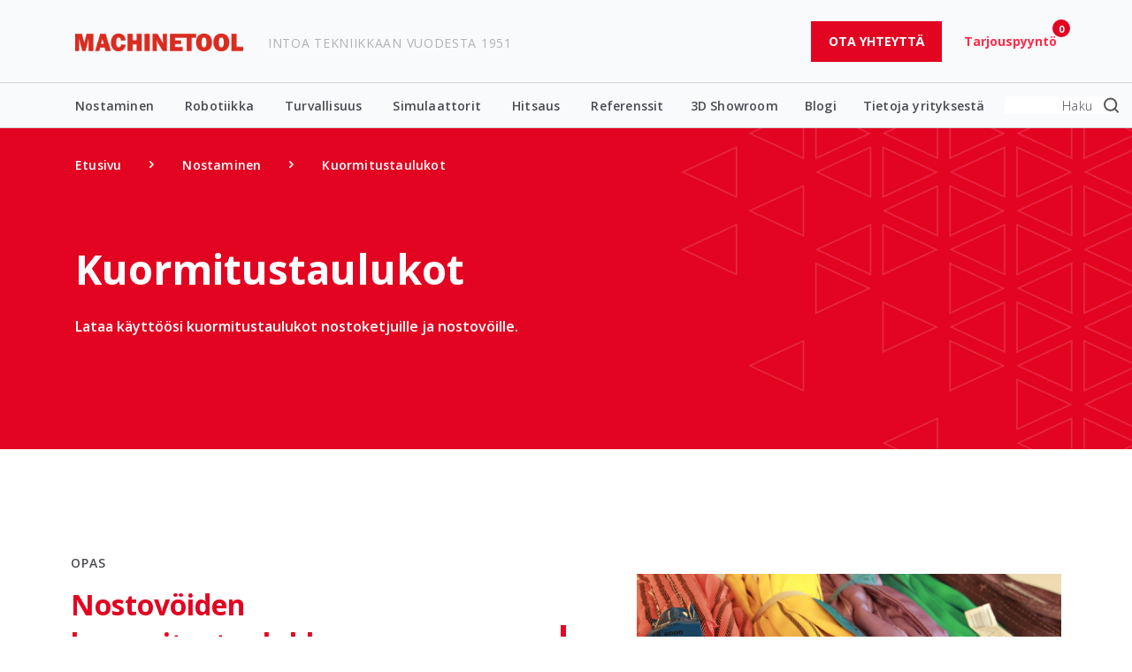

--- FILE ---
content_type: text/html; charset=UTF-8
request_url: https://www.machinetool.fi/nostolaitteet/kuormitustaulukot
body_size: 12173
content:
<!doctype html><html lang="fi"><head>
    <meta charset="utf-8">
    <title>Kuormitustaulukot | Machine Tool</title>
    <link rel="shortcut icon" href="https://www.machinetool.fi/hs-fs/file-1267438245-ico/images/favico.ico">
    <meta name="description" content="Lataa täältä nostovöiden ja nostoketjujen kuormitustaulukot käyttöösi. Autamme sinua nostamaan turvallisesti ja ergonomisesti. ">
    
    
    
    
    
    <meta name="viewport" content="width=device-width, initial-scale=1">

    <script src="/hs/hsstatic/jquery-libs/static-1.4/jquery/jquery-1.11.2.js"></script>
<script src="/hs/hsstatic/jquery-libs/static-1.4/jquery-migrate/jquery-migrate-1.2.1.js"></script>
<script>hsjQuery = window['jQuery'];</script>
    <meta property="og:description" content="Lataa täältä nostovöiden ja nostoketjujen kuormitustaulukot käyttöösi. Autamme sinua nostamaan turvallisesti ja ergonomisesti. ">
    <meta property="og:title" content="Kuormitustaulukot | Machine Tool">
    <meta name="twitter:description" content="Lataa täältä nostovöiden ja nostoketjujen kuormitustaulukot käyttöösi. Autamme sinua nostamaan turvallisesti ja ergonomisesti. ">
    <meta name="twitter:title" content="Kuormitustaulukot | Machine Tool">

    

    
  <script id="hs-search-input__valid-content-types" type="application/json">
    [
      
        "SITE_PAGE",
      
        "LANDING_PAGE",
      
        "BLOG_POST",
      
        "LISTING_PAGE",
      
        "KNOWLEDGE_ARTICLE",
      
        "HS_CASE_STUDY"
      
    ]
  </script>

    <style>
a.cta_button{-moz-box-sizing:content-box !important;-webkit-box-sizing:content-box !important;box-sizing:content-box !important;vertical-align:middle}.hs-breadcrumb-menu{list-style-type:none;margin:0px 0px 0px 0px;padding:0px 0px 0px 0px}.hs-breadcrumb-menu-item{float:left;padding:10px 0px 10px 10px}.hs-breadcrumb-menu-divider:before{content:'›';padding-left:10px}.hs-featured-image-link{border:0}.hs-featured-image{float:right;margin:0 0 20px 20px;max-width:50%}@media (max-width: 568px){.hs-featured-image{float:none;margin:0;width:100%;max-width:100%}}.hs-screen-reader-text{clip:rect(1px, 1px, 1px, 1px);height:1px;overflow:hidden;position:absolute !important;width:1px}
</style>

<link rel="stylesheet" href="https://www.machinetool.fi/hubfs/hub_generated/template_assets/1/51070536372/1764931243874/template_main.min.css">
<link rel="stylesheet" href="https://www.machinetool.fi/hubfs/hub_generated/template_assets/1/51071746717/1764931239486/template_theme-overrides.min.css">
<link rel="stylesheet" href="https://www.machinetool.fi/hubfs/hub_generated/module_assets/1/51307380363/1757999616561/module_Header_top_right_options.min.css">
<link rel="stylesheet" href="https://www.machinetool.fi/hubfs/hub_generated/module_assets/1/51071918101/1741426896752/module_menu-section.min.css">
<link rel="stylesheet" href="https://7052064.fs1.hubspotusercontent-na1.net/hubfs/7052064/hub_generated/module_assets/1/-2712622/1768479933617/module_search_input.min.css">
<link rel="stylesheet" href="https://www.machinetool.fi/hubfs/hub_generated/module_assets/1/51389806425/1741426910378/module_2021_-_Inner_page_hero.min.css">
<link rel="stylesheet" href="https://www.machinetool.fi/hubfs/hub_generated/module_assets/1/51228603508/1741426903612/module_2021_-_Brochure_module.min.css">
<link rel="stylesheet" href="https://www.machinetool.fi/hubfs/hub_generated/module_assets/1/51965540632/1741426917985/module_2021_-_Suggested_products.min.css">
<link rel="stylesheet" href="https://www.machinetool.fi/hubfs/hub_generated/module_assets/1/54729534734/1758002226970/module_2021_-_HubDB_contact_persons_for_service_page.min.css">
<link rel="stylesheet" href="https://www.machinetool.fi/hubfs/hub_generated/module_assets/1/51241236751/1741426905812/module_2021_-_Form_section.min.css">
<link rel="stylesheet" href="https://www.machinetool.fi/hubfs/hub_generated/module_assets/1/51249117731/1758002230940/module_Footer_module.min.css">
<link rel="stylesheet" href="https://www.machinetool.fi/hubfs/hub_generated/module_assets/1/51071860048/1758002232300/module_social-follow.css">
<style>
  @font-face {
    font-family: "Open Sans";
    font-weight: 700;
    font-style: normal;
    font-display: swap;
    src: url("/_hcms/googlefonts/Open_Sans/700.woff2") format("woff2"), url("/_hcms/googlefonts/Open_Sans/700.woff") format("woff");
  }
  @font-face {
    font-family: "Open Sans";
    font-weight: 300;
    font-style: normal;
    font-display: swap;
    src: url("/_hcms/googlefonts/Open_Sans/300.woff2") format("woff2"), url("/_hcms/googlefonts/Open_Sans/300.woff") format("woff");
  }
  @font-face {
    font-family: "Open Sans";
    font-weight: 600;
    font-style: normal;
    font-display: swap;
    src: url("/_hcms/googlefonts/Open_Sans/600.woff2") format("woff2"), url("/_hcms/googlefonts/Open_Sans/600.woff") format("woff");
  }
  @font-face {
    font-family: "Open Sans";
    font-weight: 400;
    font-style: normal;
    font-display: swap;
    src: url("/_hcms/googlefonts/Open_Sans/regular.woff2") format("woff2"), url("/_hcms/googlefonts/Open_Sans/regular.woff") format("woff");
  }
  @font-face {
    font-family: "Open Sans";
    font-weight: 700;
    font-style: normal;
    font-display: swap;
    src: url("/_hcms/googlefonts/Open_Sans/700.woff2") format("woff2"), url("/_hcms/googlefonts/Open_Sans/700.woff") format("woff");
  }
</style>

<!-- Editor Styles -->
<style id="hs_editor_style" type="text/css">
.dnd_area-row-0-force-full-width-section > .row-fluid {
  max-width: none !important;
}
.dnd_area-row-1-force-full-width-section > .row-fluid {
  max-width: none !important;
}
.dnd_area-row-2-force-full-width-section > .row-fluid {
  max-width: none !important;
}
.dnd_area-row-3-force-full-width-section > .row-fluid {
  max-width: none !important;
}
.dnd_area-row-4-force-full-width-section > .row-fluid {
  max-width: none !important;
}
.dnd_area-row-5-force-full-width-section > .row-fluid {
  max-width: none !important;
}
.dnd_area-row-6-force-full-width-section > .row-fluid {
  max-width: none !important;
}
.footer-row-0-force-full-width-section > .row-fluid {
  max-width: none !important;
}
/* HubSpot Non-stacked Media Query Styles */
@media (min-width:768px) {
  .dnd_area-row-5-vertical-alignment > .row-fluid {
    display: -ms-flexbox !important;
    -ms-flex-direction: row;
    display: flex !important;
    flex-direction: row;
  }
  .cell_16364983628042-vertical-alignment {
    display: -ms-flexbox !important;
    -ms-flex-direction: column !important;
    -ms-flex-pack: center !important;
    display: flex !important;
    flex-direction: column !important;
    justify-content: center !important;
  }
  .cell_16364983628042-vertical-alignment > div {
    flex-shrink: 0 !important;
  }
}
/* HubSpot Styles (default) */
.dnd_area-row-4-padding {
  padding-top: 0px !important;
  padding-bottom: -8px !important;
  padding-left: 0px !important;
  padding-right: 0px !important;
}
.cell_1633944172079-margin {
  margin-bottom: -49px !important;
}
.cell_1633944172079-padding {
  padding-left: 0px !important;
  padding-right: 0px !important;
}
.cell_16371652127342-padding {
  padding-left: 0px !important;
  padding-right: 0px !important;
}
.cell_16364988442772-padding {
  padding-left: 0px !important;
  padding-right: 0px !important;
}
.cell_16335050658352-margin {
  margin-top: -95px !important;
  margin-bottom: 0px !important;
}
.cell_16335050658352-padding {
  padding-top: 0px !important;
  padding-bottom: 0px !important;
}
.cell_16364983628042-padding {
  padding-left: 0px !important;
  padding-right: 0px !important;
}
.cell_1633335498046-padding {
  padding-left: 0px !important;
  padding-right: 0px !important;
}
</style>
    

    
<!--  Added by GoogleAnalytics integration -->
<script>
var _hsp = window._hsp = window._hsp || [];
_hsp.push(['addPrivacyConsentListener', function(consent) { if (consent.allowed || (consent.categories && consent.categories.analytics)) {
  (function(i,s,o,g,r,a,m){i['GoogleAnalyticsObject']=r;i[r]=i[r]||function(){
  (i[r].q=i[r].q||[]).push(arguments)},i[r].l=1*new Date();a=s.createElement(o),
  m=s.getElementsByTagName(o)[0];a.async=1;a.src=g;m.parentNode.insertBefore(a,m)
})(window,document,'script','//www.google-analytics.com/analytics.js','ga');
  ga('create','UA-15803698-1','auto');
  ga('send','pageview');
}}]);
</script>

<!-- /Added by GoogleAnalytics integration -->

<!--  Added by GoogleTagManager integration -->
<script>
var _hsp = window._hsp = window._hsp || [];
window.dataLayer = window.dataLayer || [];
function gtag(){dataLayer.push(arguments);}

var useGoogleConsentModeV2 = true;
var waitForUpdateMillis = 1000;



var hsLoadGtm = function loadGtm() {
    if(window._hsGtmLoadOnce) {
      return;
    }

    if (useGoogleConsentModeV2) {

      gtag('set','developer_id.dZTQ1Zm',true);

      gtag('consent', 'default', {
      'ad_storage': 'denied',
      'analytics_storage': 'denied',
      'ad_user_data': 'denied',
      'ad_personalization': 'denied',
      'wait_for_update': waitForUpdateMillis
      });

      _hsp.push(['useGoogleConsentModeV2'])
    }

    (function(w,d,s,l,i){w[l]=w[l]||[];w[l].push({'gtm.start':
    new Date().getTime(),event:'gtm.js'});var f=d.getElementsByTagName(s)[0],
    j=d.createElement(s),dl=l!='dataLayer'?'&l='+l:'';j.async=true;j.src=
    'https://www.googletagmanager.com/gtm.js?id='+i+dl;f.parentNode.insertBefore(j,f);
    })(window,document,'script','dataLayer','GTM-PPHZXR8');

    window._hsGtmLoadOnce = true;
};

_hsp.push(['addPrivacyConsentListener', function(consent){
  if(consent.allowed || (consent.categories && consent.categories.analytics)){
    hsLoadGtm();
  }
}]);

</script>

<!-- /Added by GoogleTagManager integration -->

    <link rel="canonical" href="https://www.machinetool.fi/nostolaitteet/kuormitustaulukot">

<!-- Hotjar Tracking Code for http://www.machinetool.fi/ -->
<script>
    (function(h,o,t,j,a,r){
        h.hj=h.hj||function(){(h.hj.q=h.hj.q||[]).push(arguments)};
        h._hjSettings={hjid:369030,hjsv:5};
        a=o.getElementsByTagName('head')[0];
        r=o.createElement('script');r.async=1;
        r.src=t+h._hjSettings.hjid+j+h._hjSettings.hjsv;
        a.appendChild(r);
    })(window,document,'//static.hotjar.com/c/hotjar-','.js?sv=');
</script>
<meta name="facebook-domain-verification" content="diib9ofq8gb8efi67xyxzdkgficmdc">
<!-- Global site tag (gtag.js) - Google Analytics -->
<script async src="https://www.googletagmanager.com/gtag/js?id=G-HDJ77T6Q6Z"></script>
<script>
  window.dataLayer = window.dataLayer || [];
  function gtag(){dataLayer.push(arguments);}
  gtag('js', new Date());

  gtag('config', 'G-HDJ77T6Q6Z');
</script><!-- Hotjar Tracking Code for https://www.machinetool.fi/ -->
<script>
    (function(h,o,t,j,a,r){
        h.hj=h.hj||function(){(h.hj.q=h.hj.q||[]).push(arguments)};
        h._hjSettings={hjid:3194243,hjsv:6};
        a=o.getElementsByTagName('head')[0];
        r=o.createElement('script');r.async=1;
        r.src=t+h._hjSettings.hjid+j+h._hjSettings.hjsv;
        a.appendChild(r);
    })(window,document,'https://static.hotjar.com/c/hotjar-','.js?sv=');
</script>


<script type="text/javascript" async src="https://bot.leadoo.com/bot/dynamic.js?company=gXMURpjp"></script>

<script> function addHubspotConsentListener() { if (window._hsp) { window._hsp.push(['addPrivacyConsentListener', function (consent) { // Check if we have analytics consent if (consent.categories.analytics) { console.log('HubSpot CMP analytics consent already accepted. Enabling tracking.'); if (!window.ldanalytics) window.ldanalytics = []; window.ldanalytics.push(function (a) { a.toggleTracking(true, false); }); } else { console.log('HubSpot CMP analytics consent not accepted.'); } }]); } } setTimeout(addHubspotConsentListener, 500); </script>

<meta property="og:image" content="https://www.machinetool.fi/hubfs/2021%20Theme/Images/machine-tool-suomalainen-perheyritys-vuodesta-1951.jpg">
<meta property="og:image:width" content="1600">
<meta property="og:image:height" content="836">

<meta name="twitter:image" content="https://www.machinetool.fi/hubfs/2021%20Theme/Images/machine-tool-suomalainen-perheyritys-vuodesta-1951.jpg">


<meta property="og:url" content="https://www.machinetool.fi/nostolaitteet/kuormitustaulukot">
<meta name="twitter:card" content="summary_large_image">
<meta http-equiv="content-language" content="fi">






  <meta name="generator" content="HubSpot"></head>
  <body>
<!--  Added by GoogleTagManager integration -->
<noscript><iframe src="https://www.googletagmanager.com/ns.html?id=GTM-PPHZXR8" height="0" width="0" style="display:none;visibility:hidden"></iframe></noscript>

<!-- /Added by GoogleTagManager integration -->

    <div class="body-wrapper   hs-content-id-59936438711 hs-site-page page hs-content-path-nostolaitteet-kuormitustaulukot hs-content-name-2021-ns-palvelut-kuormitustaulukot  ">
      
        <div data-global-resource-path="Machinetools Theme 2021/templates/partials/header.html"><header class="header">

  
  <a href="#main-content" class="header__skip">Skip to content</a>

  
  <div class="container-fluid content-wrapper">
<div class="row-fluid-wrapper">
<div class="row-fluid">
<div class="span12 widget-span widget-type-cell " style="" data-widget-type="cell" data-x="0" data-w="12">

</div><!--end widget-span -->
</div>
</div>
</div>
  


  
  <div class="header__column">
    
    <div class="header-top-row">
      <div class="content-wrapper">
        <div class="header__row-1">
          
          <div class="logo-and-slogan">
            <div class="header__logo header__logo--main">
              <div id="hs_cos_wrapper_site_logo" class="hs_cos_wrapper hs_cos_wrapper_widget hs_cos_wrapper_type_module widget-type-logo" style="" data-hs-cos-general-type="widget" data-hs-cos-type="module">
  






















  
  <span id="hs_cos_wrapper_site_logo_hs_logo_widget" class="hs_cos_wrapper hs_cos_wrapper_widget hs_cos_wrapper_type_logo" style="" data-hs-cos-general-type="widget" data-hs-cos-type="logo"><a href="https://www.machinetool.fi/" id="hs-link-site_logo_hs_logo_widget" style="border-width:0px;border:0px;"><img src="https://www.machinetool.fi/hs-fs/hubfs/MT%20punainen%20logo.png?width=2000&amp;height=206&amp;name=MT%20punainen%20logo.png" class="hs-image-widget " height="206" style="height: auto;width:2000px;border-width:0px;border:0px;" width="2000" alt="MT punainen logo" title="MT punainen logo" srcset="https://www.machinetool.fi/hs-fs/hubfs/MT%20punainen%20logo.png?width=1000&amp;height=103&amp;name=MT%20punainen%20logo.png 1000w, https://www.machinetool.fi/hs-fs/hubfs/MT%20punainen%20logo.png?width=2000&amp;height=206&amp;name=MT%20punainen%20logo.png 2000w, https://www.machinetool.fi/hs-fs/hubfs/MT%20punainen%20logo.png?width=3000&amp;height=309&amp;name=MT%20punainen%20logo.png 3000w, https://www.machinetool.fi/hs-fs/hubfs/MT%20punainen%20logo.png?width=4000&amp;height=412&amp;name=MT%20punainen%20logo.png 4000w, https://www.machinetool.fi/hs-fs/hubfs/MT%20punainen%20logo.png?width=5000&amp;height=515&amp;name=MT%20punainen%20logo.png 5000w, https://www.machinetool.fi/hs-fs/hubfs/MT%20punainen%20logo.png?width=6000&amp;height=618&amp;name=MT%20punainen%20logo.png 6000w" sizes="(max-width: 2000px) 100vw, 2000px"></a></span>
</div>
            </div>
        
            <div class="header__slogan">
              <div id="hs_cos_wrapper_text_module" class="hs_cos_wrapper hs_cos_wrapper_widget hs_cos_wrapper_type_module widget-type-text" style="" data-hs-cos-general-type="widget" data-hs-cos-type="module"><span id="hs_cos_wrapper_text_module_" class="hs_cos_wrapper hs_cos_wrapper_widget hs_cos_wrapper_type_text" style="" data-hs-cos-general-type="widget" data-hs-cos-type="text">INTOA TEKNIIKKAAN VUODESTA 1951</span></div>
            </div>
          </div>
        
            
      
          <div class="header__right desktop">
            <div id="hs_cos_wrapper_top_right" class="hs_cos_wrapper hs_cos_wrapper_widget hs_cos_wrapper_type_module" style="" data-hs-cos-general-type="widget" data-hs-cos-type="module"><div class="header-top-right">
   
      
      
      
      
      <a class="red-button" href="https://www.machinetool.fi/yleinen/otayhteyttä-lomake">
         Ota yhteyttä
      </a>
   
      <a class="cart-link" data-target="#cart" href="/tarjouskori">Tarjouspyyntö <span class="total-count"></span></a>
   
   <!-- Cart content -->
   <div class="cart" id="cart">
      <table class="show-cart table">
      </table>
   </div>
</div></div>
          </div>
        </div>
      </div>
    </div>
    

    
    <div class="header-menu-row">
      <div class="content-wrapper">
        <div class="header__row-2">
          <div style="flex: 1;" class="header__navigation header--element">
            <div class="header-top-right">
   
      
      
      
      
      <a class="red-button" href="https://www.machinetool.fi/yleinen/otayhteyttä-lomake">
         Ota yhteyttä
      </a>
   
      <a class="cart-link" data-target="#cart" href="/tarjouskori">Tarjouspyyntö <span class="total-count"></span></a>
   
   <!-- Cart content -->
   <div class="cart" id="cart">
      <table class="show-cart table">
      </table>
   </div>
</div>

            <div id="hs_cos_wrapper_navigation-primary" class="hs_cos_wrapper hs_cos_wrapper_widget hs_cos_wrapper_type_module" style="" data-hs-cos-general-type="widget" data-hs-cos-type="module">





























<nav aria-label="Main menu" class="navigation-primary">
  
  
  <ul class="submenu level-1">
    
      
      
  <li class="has-submenu menu-item hs-skip-lang-url-rewrite">
    <a href="https://www.machinetool.fi/nostolaitteet" class="menu-link active-branch">Nostaminen</a>

    
      
      
      <input type="checkbox" id="nostaminen-nostaminen-1" class="submenu-toggle 1">
      <label class="menu-arrow" for="nostaminen-nostaminen-1">
        <span class="menu-arrow-bg"></span>
      </label>
      
  
  <ul class="submenu level-2">
    
      
      
  <li class="no-submenu menu-item hs-skip-lang-url-rewrite">
    <a href="https://www.machinetool.fi/tuotteet?tuotteet=Nostaminen" class="menu-link">Tuotteet</a>

    
  </li>

    
      
      
  <li class="has-submenu menu-item hs-skip-lang-url-rewrite">
    <a href="https://www.machinetool.fi/nostolaitteet/palvelut" class="menu-link">Palvelut </a>

    
      
      
      <input type="checkbox" id="palvelut-nostaminen-2" class="submenu-toggle 1">
      <label class="menu-arrow" for="palvelut-nostaminen-2">
        <span class="menu-arrow-bg"></span>
      </label>
      
  
  <ul class="submenu level-3">
    
      
      
  <li class="no-submenu menu-item hs-skip-lang-url-rewrite">
    <a href="https://www.machinetool.fi/nostolaitteet/huolto-sekä-kokoonpanotyöt" class="menu-link">Huoltopalvelu ja kokoonpanotyöt</a>

    
  </li>

    
      
      
  <li class="no-submenu menu-item hs-skip-lang-url-rewrite">
    <a href="https://www.machinetool.fi/2024/nostolaitteet/varaosat" class="menu-link">Varaosat</a>

    
  </li>

    
      
      
  <li class="no-submenu menu-item hs-skip-lang-url-rewrite">
    <a href="https://www.machinetool.fi/nostolaitteet/konsultointi-ja-suunnittelupalvelu" class="menu-link">Konsultointi- ja suunnittelupalvelu</a>

    
  </li>

    
      
      
  <li class="no-submenu menu-item hs-skip-lang-url-rewrite">
    <a href="https://www.machinetool.fi/nostolaitteet/rahoituspalvelut" class="menu-link">Rahoituspalvelut</a>

    
  </li>

    
      
      
  <li class="no-submenu menu-item hs-skip-lang-url-rewrite">
    <a href="https://www.machinetool.fi/nostolaitteet/asennus-ja-käyttöönotto" class="menu-link">Asennus- ja käyttöönottopalvelu</a>

    
  </li>

    
      
      
  <li class="no-submenu menu-item hs-skip-lang-url-rewrite">
    <a href="https://www.machinetool.fi/nostolaitteet/määräaikaistarkastukset" class="menu-link">Määräaikaistarkastukset</a>

    
  </li>

    
      
      
  <li class="no-submenu menu-item hs-skip-lang-url-rewrite">
    <a href="https://www.machinetool.fi/indeva-koekayttopalvelu-yrityksille-testaa-laitteita-ilman-sitoumuksia" class="menu-link">INDEVA-koekäyttöpalvelu</a>

    
  </li>

    
  </ul>

    
  </li>

    
      
      
  <li class="no-submenu menu-item hs-skip-lang-url-rewrite">
    <a href="https://www.machinetool.fi/referenssit" class="menu-link">Referenssit</a>

    
  </li>

    
      
      
  <li class="has-submenu menu-item hs-skip-lang-url-rewrite">
    <a href="javascript:;" class="menu-link active-branch">Tietoa</a>

    
      
      
      <input type="checkbox" id="tietoa-nostaminen-2" class="submenu-toggle 1">
      <label class="menu-arrow" for="tietoa-nostaminen-2">
        <span class="menu-arrow-bg"></span>
      </label>
      
  
  <ul class="submenu level-3">
    
      
      
  <li class="no-submenu menu-item hs-skip-lang-url-rewrite">
    <a href="https://www.machinetool.fi/hyva-nostamisen-ergonomia-vinkit-yrityksen-ergonomian-parantamiseen" class="menu-link">Nostamisen ergonomia </a>

    
  </li>

    
      
      
  <li class="no-submenu menu-item hs-skip-lang-url-rewrite">
    <a href="https://www.machinetool.fi/nostolaitteet/nostolaitteiden-tuoteluettelo-2023" class="menu-link">Tuoteluettelo</a>

    
  </li>

    
      
      
  <li class="no-submenu menu-item hs-skip-lang-url-rewrite">
    <a href="https://www.machinetool.fi/nostolaitteet/oppaat" class="menu-link">Oppaat</a>

    
  </li>

    
      
      
  <li class="no-submenu menu-item hs-skip-lang-url-rewrite">
    <a href="https://www.machinetool.fi/nostolaitteet/kuormitustaulukot" class="menu-link active-item" aria-current="page">Kuormitustaulukko</a>

    
  </li>

    
      
      
  <li class="no-submenu menu-item hs-skip-lang-url-rewrite">
    <a href="javascript:;" class="menu-link">Käyttöohjeet</a>

    
  </li>

    
      
      
  <li class="no-submenu menu-item hs-skip-lang-url-rewrite">
    <a href="https://www.machinetool.fi/nostolaitteet/indevakartta" class="menu-link">Indevakartta</a>

    
  </li>

    
      
      
  <li class="no-submenu menu-item hs-skip-lang-url-rewrite">
    <a href="https://www.machinetool.fi/nostolaitteet/kuukauden-kone" class="menu-link">Kuukauden kone -videot</a>

    
  </li>

    
      
      
  <li class="no-submenu menu-item hs-skip-lang-url-rewrite">
    <a href="https://www.machinetool.fi/nostolaitteet/probst" class="menu-link">Kivi- betoni- ja viherrakentamisen laitteet</a>

    
  </li>

    
  </ul>

    
  </li>

    
      
      
  <li class="no-submenu menu-item hs-skip-lang-url-rewrite">
    <a href="https://www.machinetool.fi/ajankohtaista" class="menu-link">Tapahtumat</a>

    
  </li>

    
  </ul>

    
  </li>

    
      
      
  <li class="has-submenu menu-item hs-skip-lang-url-rewrite">
    <a href="https://www.machinetool.fi/robotiikka" class="menu-link">Robotiikka</a>

    
      
      
      <input type="checkbox" id="robotiikka-robotiikka-1" class="submenu-toggle 1">
      <label class="menu-arrow" for="robotiikka-robotiikka-1">
        <span class="menu-arrow-bg"></span>
      </label>
      
  
  <ul class="submenu level-2">
    
      
      
  <li class="no-submenu menu-item hs-skip-lang-url-rewrite">
    <a href="https://www.machinetool.fi/tuotteet?tuotteet=Robotiikka" class="menu-link">Tuotteet</a>

    
  </li>

    
      
      
  <li class="has-submenu menu-item hs-skip-lang-url-rewrite">
    <a href="https://www.machinetool.fi/robotiikka/palvelut" class="menu-link">Palvelut</a>

    
      
      
      <input type="checkbox" id="palvelut-robotiikka-2" class="submenu-toggle 1">
      <label class="menu-arrow" for="palvelut-robotiikka-2">
        <span class="menu-arrow-bg"></span>
      </label>
      
  
  <ul class="submenu level-3">
    
      
      
  <li class="no-submenu menu-item hs-skip-lang-url-rewrite">
    <a href="https://www.machinetool.fi/huolto/robottihuolto" class="menu-link">Huolto- ja varaosapalvelut</a>

    
  </li>

    
      
      
  <li class="no-submenu menu-item hs-skip-lang-url-rewrite">
    <a href="https://www.machinetool.fi/robotiikka/yhteistyörobotin-koekäyttö" class="menu-link">Koekäyttö</a>

    
  </li>

    
  </ul>

    
  </li>

    
      
      
  <li class="no-submenu menu-item hs-skip-lang-url-rewrite">
    <a href="https://www.machinetool.fi/referenssit" class="menu-link">Referenssit</a>

    
  </li>

    
      
      
  <li class="has-submenu menu-item hs-skip-lang-url-rewrite">
    <a href="javascript:;" class="menu-link">Tietoa</a>

    
      
      
      <input type="checkbox" id="tietoa-robotiikka-2" class="submenu-toggle 1">
      <label class="menu-arrow" for="tietoa-robotiikka-2">
        <span class="menu-arrow-bg"></span>
      </label>
      
  
  <ul class="submenu level-3">
    
      
      
  <li class="no-submenu menu-item hs-skip-lang-url-rewrite">
    <a href="https://www.machinetool.fi/robotiikka/ukk" class="menu-link">UKK – usein kysytyt kysymykset</a>

    
  </li>

    
      
      
  <li class="no-submenu menu-item hs-skip-lang-url-rewrite">
    <a href="https://www.machinetool.fi/robokartta" class="menu-link">Robokartta</a>

    
  </li>

    
      
      
  <li class="no-submenu menu-item hs-skip-lang-url-rewrite">
    <a href="https://www.machinetool.fi/nain-otat-roboloikan" class="menu-link">Näin otat roboloikan</a>

    
  </li>

    
      
      
  <li class="no-submenu menu-item hs-skip-lang-url-rewrite">
    <a href="https://www.machinetool.fi/robotiikka/virtuaalishowroomiin-kirjaudu" class="menu-link">Virtuaalinen showroom</a>

    
  </li>

    
      
      
  <li class="has-submenu menu-item hs-skip-lang-url-rewrite">
    <a href="https://www.machinetool.fi/robotiikan-kayttotapaukset" class="menu-link">Robotiikka käytännössä – käyttötapaukset</a>

    
      
      
      <input type="checkbox" id="robotiikka-kaytannossa-–-kayttotapaukset-robotiikka-3" class="submenu-toggle 1">
      <label class="menu-arrow" for="robotiikka-kaytannossa-–-kayttotapaukset-robotiikka-3">
        <span class="menu-arrow-bg"></span>
      </label>
      
  
  <ul class="submenu level-4">
    
      
      
  <li class="no-submenu menu-item hs-skip-lang-url-rewrite">
    <a href="https://www.machinetool.fi/kayttotapaus-konepalvelu" class="menu-link">1 Käyttötapaus: konepalvelu</a>

    
  </li>

    
      
      
  <li class="no-submenu menu-item hs-skip-lang-url-rewrite">
    <a href="https://www.machinetool.fi/kayttotapaus-kokoonpano" class="menu-link">2 Käyttötapaus: kokoonpano</a>

    
  </li>

    
      
      
  <li class="no-submenu menu-item hs-skip-lang-url-rewrite">
    <a href="https://www.machinetool.fi/kayttotapaus-hitsaaminen" class="menu-link">3 Käyttötapaus: hitsaus</a>

    
  </li>

    
      
      
  <li class="no-submenu menu-item hs-skip-lang-url-rewrite">
    <a href="https://www.machinetool.fi/kayttotapaus-materiaalin-poisto" class="menu-link">4 Käyttötapaus: Materiaalin poisto</a>

    
  </li>

    
      
      
  <li class="no-submenu menu-item hs-skip-lang-url-rewrite">
    <a href="https://www.machinetool.fi/kayttotapaus-viimeistely" class="menu-link">5 Käyttötapaus: Viimeistely</a>

    
  </li>

    
      
      
  <li class="no-submenu menu-item hs-skip-lang-url-rewrite">
    <a href="https://www.machinetool.fi/kayttotapaus-pakkaaminen-lavaus-0" class="menu-link">6 Käyttötapaus: Pakkaaminen ja lavaus</a>

    
  </li>

    
      
      
  <li class="no-submenu menu-item hs-skip-lang-url-rewrite">
    <a href="https://www.machinetool.fi/kayttotapaus-laaduntarkastus" class="menu-link">7 Käyttötapaus: Laaduntarkastus</a>

    
  </li>

    
      
      
  <li class="no-submenu menu-item hs-skip-lang-url-rewrite">
    <a href="https://www.machinetool.fi/robotiikka-käyttötapaus-opetus" class="menu-link">8 Käyttötapaus: Opetus</a>

    
  </li>

    
  </ul>

    
  </li>

    
      
      
  <li class="no-submenu menu-item hs-skip-lang-url-rewrite">
    <a href="https://www.machinetool.fi/robotiikka/webinaaritallenteet" class="menu-link">Webinaarit</a>

    
  </li>

    
      
      
  <li class="no-submenu menu-item hs-skip-lang-url-rewrite">
    <a href="https://www.machinetool.fi/robotiikka/robotiikkaoppaat" class="menu-link">Oppaat</a>

    
  </li>

    
  </ul>

    
  </li>

    
      
      
  <li class="no-submenu menu-item hs-skip-lang-url-rewrite">
    <a href="https://www.machinetool.fi/ajankohtaista" class="menu-link">Tapahtumat</a>

    
  </li>

    
  </ul>

    
  </li>

    
      
      
  <li class="has-submenu menu-item hs-skip-lang-url-rewrite">
    <a href="https://www.machinetool.fi/turvalaitteet" class="menu-link">Turvallisuus</a>

    
      
      
      <input type="checkbox" id="turvallisuus-turvallisuus-1" class="submenu-toggle 1">
      <label class="menu-arrow" for="turvallisuus-turvallisuus-1">
        <span class="menu-arrow-bg"></span>
      </label>
      
  
  <ul class="submenu level-2">
    
      
      
  <li class="no-submenu menu-item hs-skip-lang-url-rewrite">
    <a href="https://www.machinetool.fi/tuotteet?tuotteet=Turvallisuus" class="menu-link">Tuotteet</a>

    
  </li>

    
      
      
  <li class="has-submenu menu-item hs-skip-lang-url-rewrite">
    <a href="https://www.machinetool.fi/turvalaitteet/palvelut" class="menu-link">Palvelut</a>

    
      
      
      <input type="checkbox" id="palvelut-turvallisuus-2" class="submenu-toggle 1">
      <label class="menu-arrow" for="palvelut-turvallisuus-2">
        <span class="menu-arrow-bg"></span>
      </label>
      
  
  <ul class="submenu level-3">
    
      
      
  <li class="no-submenu menu-item hs-skip-lang-url-rewrite">
    <a href="https://www.machinetool.fi/huolto/turvalaitehuolto" class="menu-link">Huolto</a>

    
  </li>

    
      
      
  <li class="no-submenu menu-item hs-skip-lang-url-rewrite">
    <a href="https://www.machinetool.fi/turvalaitteet/turvalaitevuokraus" class="menu-link">Vuokraus</a>

    
  </li>

    
      
      
  <li class="no-submenu menu-item hs-skip-lang-url-rewrite">
    <a href="https://www.machinetool.fi/turvalaitteet/turvalaitekoulutus" class="menu-link">Koulutukset</a>

    
  </li>

    
      
      
  <li class="no-submenu menu-item hs-skip-lang-url-rewrite">
    <a href="https://www.machinetool.fi/turvalaitteet/turvallisuusluvat" class="menu-link">Turvallisuusluvat</a>

    
  </li>

    
  </ul>

    
  </li>

    
      
      
  <li class="has-submenu menu-item hs-skip-lang-url-rewrite">
    <a href="https://www.machinetool.fi/turvatekniikka-käyttötapaukset" class="menu-link">Käyttökohteet</a>

    
      
      
      <input type="checkbox" id="kayttokohteet-turvallisuus-2" class="submenu-toggle 1">
      <label class="menu-arrow" for="kayttokohteet-turvallisuus-2">
        <span class="menu-arrow-bg"></span>
      </label>
      
  
  <ul class="submenu level-3">
    
      
      
  <li class="no-submenu menu-item hs-skip-lang-url-rewrite">
    <a href="https://www.machinetool.fi/turvaratkaisut-ilmailualalle" class="menu-link">Ilmailu</a>

    
  </li>

    
      
      
  <li class="no-submenu menu-item hs-skip-lang-url-rewrite">
    <a href="https://www.machinetool.fi/ratkaisut-turvallisuusviranomaisille" class="menu-link">Turvallisuusviranomaiset</a>

    
  </li>

    
      
      
  <li class="no-submenu menu-item hs-skip-lang-url-rewrite">
    <a href="https://www.machinetool.fi/turvatekniikka-virastoissa-ja-julkishallinnossa" class="menu-link">Virastot ja julkishallinto</a>

    
  </li>

    
      
      
  <li class="no-submenu menu-item hs-skip-lang-url-rewrite">
    <a href="https://www.machinetool.fi/tapahtumaturvallisuus" class="menu-link">Tapahtumaturvallisuus</a>

    
  </li>

    
      
      
  <li class="no-submenu menu-item hs-skip-lang-url-rewrite">
    <a href="https://www.machinetool.fi/turvatekniikka-logistiikassa" class="menu-link">Posti ja rahti</a>

    
  </li>

    
      
      
  <li class="no-submenu menu-item hs-skip-lang-url-rewrite">
    <a href="https://www.machinetool.fi/turvatekniikka-meriliikenteeessä" class="menu-link">Meriliikenne</a>

    
  </li>

    
      
      
  <li class="no-submenu menu-item hs-skip-lang-url-rewrite">
    <a href="https://www.machinetool.fi/vankilaturvallisuusratkaisut" class="menu-link">Vankilat</a>

    
  </li>

    
      
      
  <li class="no-submenu menu-item hs-skip-lang-url-rewrite">
    <a href="https://www.machinetool.fi/turvallisuusratkaisut-ydinvoimaloille" class="menu-link">Ydinvoimalat</a>

    
  </li>

    
  </ul>

    
  </li>

    
      
      
  <li class="has-submenu menu-item hs-skip-lang-url-rewrite">
    <a href="javascript:;" class="menu-link">Tietoa</a>

    
      
      
      <input type="checkbox" id="tietoa-turvallisuus-2" class="submenu-toggle 1">
      <label class="menu-arrow" for="tietoa-turvallisuus-2">
        <span class="menu-arrow-bg"></span>
      </label>
      
  
  <ul class="submenu level-3">
    
      
      
  <li class="no-submenu menu-item hs-skip-lang-url-rewrite">
    <a href="https://www.machinetool.fi/blogi/mitä-turvatarkastuslaitteen-hankinnassa-kannattaa-ottaa-huomioon" class="menu-link">Ostajan muistilista</a>

    
  </li>

    
  </ul>

    
  </li>

    
      
      
  <li class="no-submenu menu-item hs-skip-lang-url-rewrite">
    <a href="https://www.machinetool.fi/ajankohtaista" class="menu-link">Tapahtumat</a>

    
  </li>

    
  </ul>

    
  </li>

    
      
      
  <li class="has-submenu menu-item hs-skip-lang-url-rewrite">
    <a href="https://www.machinetool.fi/simulaattorit" class="menu-link">Simulaattorit</a>

    
      
      
      <input type="checkbox" id="simulaattorit-simulaattorit-1" class="submenu-toggle 1">
      <label class="menu-arrow" for="simulaattorit-simulaattorit-1">
        <span class="menu-arrow-bg"></span>
      </label>
      
  
  <ul class="submenu level-2">
    
      
      
  <li class="no-submenu menu-item hs-skip-lang-url-rewrite">
    <a href="https://www.machinetool.fi/simulaattorit/yrityksille" class="menu-link">Hitsaussimulaattorit yrityksille</a>

    
  </li>

    
      
      
  <li class="no-submenu menu-item hs-skip-lang-url-rewrite">
    <a href="https://www.machinetool.fi/simulaattorit/oppilaitoskäyttö" class="menu-link">Hitsaussimulaattorit oppilaitoskäyttöön</a>

    
  </li>

    
      
      
  <li class="no-submenu menu-item hs-skip-lang-url-rewrite">
    <a href="https://www.machinetool.fi/simulaattorit/ukk" class="menu-link">Usein kysytyt kysymykset</a>

    
  </li>

    
      
      
  <li class="no-submenu menu-item hs-skip-lang-url-rewrite">
    <a href="https://www.machinetool.fi/simulaattorit/soldamatic-videot" class="menu-link">Hitsaussimulaattori-videot</a>

    
  </li>

    
  </ul>

    
  </li>

    
      
      
  <li class="has-submenu menu-item hs-skip-lang-url-rewrite">
    <a href="https://www.machinetool.fi/hitsauslaitteet" class="menu-link">Hitsaus</a>

    
      
      
      <input type="checkbox" id="hitsaus-hitsaus-1" class="submenu-toggle 1">
      <label class="menu-arrow" for="hitsaus-hitsaus-1">
        <span class="menu-arrow-bg"></span>
      </label>
      
  
  <ul class="submenu level-2">
    
      
      
  <li class="has-submenu menu-item hs-skip-lang-url-rewrite">
    <a href="javascript:;" class="menu-link">Tuotteet</a>

    
      
      
      <input type="checkbox" id="tuotteet-hitsaus-2" class="submenu-toggle 1">
      <label class="menu-arrow" for="tuotteet-hitsaus-2">
        <span class="menu-arrow-bg"></span>
      </label>
      
  
  <ul class="submenu level-3">
    
      
      
  <li class="no-submenu menu-item hs-skip-lang-url-rewrite">
    <a href="https://www.machinetool.fi/hitsauslaitteet/nestekaasupolttimet" class="menu-link">Nestekaasupolttimet</a>

    
  </li>

    
  </ul>

    
  </li>

    
      
      
  <li class="no-submenu menu-item hs-skip-lang-url-rewrite">
    <a href="https://www.machinetool.fi/hitsauslaitteet/jälleenmyyjät" class="menu-link">Jälleenmyyjät</a>

    
  </li>

    
      
      
  <li class="has-submenu menu-item hs-skip-lang-url-rewrite">
    <a href="javascript:;" class="menu-link">Tietoa</a>

    
      
      
      <input type="checkbox" id="tietoa-hitsaus-2" class="submenu-toggle 1">
      <label class="menu-arrow" for="tietoa-hitsaus-2">
        <span class="menu-arrow-bg"></span>
      </label>
      
  
  <ul class="submenu level-3">
    
      
      
  <li class="no-submenu menu-item hs-skip-lang-url-rewrite">
    <a href="https://www.machinetool.fi/hubfs/2019/Esitteet/Machine%20Tool%20tuoteluettelo%20HITSAUS%202019.pdf" class="menu-link">Tuoteluettelo</a>

    
  </li>

    
  </ul>

    
  </li>

    
  </ul>

    
  </li>

    
      
      
  <li class="no-submenu menu-item hs-skip-lang-url-rewrite">
    <a href="https://www.machinetool.fi/referenssit" class="menu-link">Referenssit </a>

    
  </li>

    
      
      
  <li class="no-submenu menu-item hs-skip-lang-url-rewrite">
    <a href="https://my.matterport.com/show/?m=7iyZSchnQQ6" class="menu-link">3D Showroom </a>

    
  </li>

    
      
      
  <li class="no-submenu menu-item hs-skip-lang-url-rewrite">
    <a href="https://www.machinetool.fi/blogi" class="menu-link">Blogi</a>

    
  </li>

    
      
      
  <li class="has-submenu menu-item hs-skip-lang-url-rewrite">
    <a href="javascript:;" class="menu-link">Tietoja yrityksestä</a>

    
      
      
      <input type="checkbox" id="tietoja-yrityksesta-tietoja-yrityksesta-1" class="submenu-toggle 1">
      <label class="menu-arrow" for="tietoja-yrityksesta-tietoja-yrityksesta-1">
        <span class="menu-arrow-bg"></span>
      </label>
      
  
  <ul class="submenu level-2">
    
      
      
  <li class="no-submenu menu-item hs-skip-lang-url-rewrite">
    <a href="https://www.machinetool.fi/yrityksen-tarina" class="menu-link">Yrityksen tarina</a>

    
  </li>

    
      
      
  <li class="no-submenu menu-item hs-skip-lang-url-rewrite">
    <a href="https://www.machinetool.fi/yhteystiedot" class="menu-link">Yhteystiedot</a>

    
  </li>

    
      
      
  <li class="no-submenu menu-item hs-skip-lang-url-rewrite">
    <a href="https://www.machinetool.fi/myynti-ja-toimitusehdot" class="menu-link">Myynti- ja toimitusehdot</a>

    
  </li>

    
      
      
  <li class="no-submenu menu-item hs-skip-lang-url-rewrite">
    <a href="https://www.machinetool.fi/ajankohtaista" class="menu-link">Ajankohtaista</a>

    
  </li>

    
  </ul>

    
  </li>

    
  </ul>

</nav></div>
          </div>
        
          <div class="header--toggle header__navigation--toggle"></div>

          
          <div class="header--toggle header__search--toggle"></div>
          <div class="header__close--toggle"></div>

          <div class="header__search header--element">
            <div id="hs_cos_wrapper_site_search" class="hs_cos_wrapper hs_cos_wrapper_widget hs_cos_wrapper_type_module" style="" data-hs-cos-general-type="widget" data-hs-cos-type="module">




  








<div class="hs-search-field">

    <div class="hs-search-field__bar">
      <form data-hs-do-not-collect="true" action="/hs-search-results">
        
        <input type="text" class="hs-search-field__input" name="term" autocomplete="off" aria-label="Search" placeholder="Haku">

        
          
            <input type="hidden" name="type" value="SITE_PAGE">
          
        
          
        
          
            <input type="hidden" name="type" value="BLOG_POST">
          
        
          
        
          
        
          
        

        
      </form>
    </div>
    <ul class="hs-search-field__suggestions"></ul>
</div></div>
          </div>
        </div>
      </div>
    </div>
  </div>
  


  
  <div class="container-fluid content-wrapper">
<div class="row-fluid-wrapper">
<div class="row-fluid">
<div class="span12 widget-span widget-type-cell " style="" data-widget-type="cell" data-x="0" data-w="12">

</div><!--end widget-span -->
</div>
</div>
</div>
  

</header></div>
      

      

<main id="main-content" class="body-container-wrapper">
  
  <div class="container-fluid body-container body-container--home">
<div class="row-fluid-wrapper">
<div class="row-fluid">
<div class="span12 widget-span widget-type-cell " style="" data-widget-type="cell" data-x="0" data-w="12">

<div class="row-fluid-wrapper row-depth-1 row-number-1 dnd_area-row-0-force-full-width-section dnd-section">
<div class="row-fluid ">
<div class="span12 widget-span widget-type-custom_widget dnd-module" style="" data-widget-type="custom_widget" data-x="0" data-w="12">
<div id="hs_cos_wrapper_dnd_area-module-1" class="hs_cos_wrapper hs_cos_wrapper_widget hs_cos_wrapper_type_module" style="" data-hs-cos-general-type="widget" data-hs-cos-type="module"><div class="product-hero section red-background" style=";">
   <div class="top-pattern pattern"><img src="https://www.machinetool.fi/hubfs/2021%20Theme/Images/ProductHero_Pattern.png"></div>

   <div class="content-wrapper">
       
      <div class="breadcrumb-menu">
         <span id="hs_cos_wrapper_dnd_area-module-1_" class="hs_cos_wrapper hs_cos_wrapper_widget hs_cos_wrapper_type_simple_menu" style="" data-hs-cos-general-type="widget" data-hs-cos-type="simple_menu"><div id="hs_menu_wrapper_dnd_area-module-1_" class="hs-menu-wrapper active-branch flyouts hs-menu-flow-horizontal" role="navigation" data-sitemap-name="" data-menu-id="" aria-label="Navigation Menu">
 <ul role="menu">
  <li class="hs-menu-item hs-menu-depth-1" role="none"><a href="https://www.machinetool.fi" role="menuitem" target="_self">Etusivu</a></li>
  <li class="hs-menu-item hs-menu-depth-1" role="none"><a href="https://www.machinetool.fi/nostolaitteet" role="menuitem" target="_self">Nostaminen</a></li>
  <li class="hs-menu-item hs-menu-depth-1" role="none"><a href="javascript:void(0);" role="menuitem" target="_self">Kuormitustaulukot</a></li>
 </ul>
</div></span>  
      </div>
      
      
      <div class="hero-main">
        <div class="hero-text">
           <h1>Kuormitustaulukot</h1>
<p>Lataa käyttöösi kuormitustaulukot nostoketjuille ja nostovöille.</p>
         </div>
         
      </div>

   </div>
</div></div>

</div><!--end widget-span -->
</div><!--end row-->
</div><!--end row-wrapper -->

<div class="row-fluid-wrapper row-depth-1 row-number-2 dnd-section dnd_area-row-1-force-full-width-section">
<div class="row-fluid ">
<div class="span12 widget-span widget-type-cell cell_1633944172079-margin cell_1633944172079-padding dnd-column" style="" data-widget-type="cell" data-x="0" data-w="12">

<div class="row-fluid-wrapper row-depth-1 row-number-3 dnd-row">
<div class="row-fluid ">
<div class="span12 widget-span widget-type-custom_widget dnd-module" style="" data-widget-type="custom_widget" data-x="0" data-w="12">
<div id="hs_cos_wrapper_widget_1637163568224" class="hs_cos_wrapper hs_cos_wrapper_widget hs_cos_wrapper_type_module" style="" data-hs-cos-general-type="widget" data-hs-cos-type="module"><div class="brochure-section section spacing-l white" style=";">
   
      <div class="brochure-text red">
        <div class="brochure-text-inner">
         <p class="pre-title">OPAS</p>
         <h2 class="red-text ">Nostovöiden kuormitustaulukko</h2>
         <div class="description"><div>
<div data-widget-type="cell" data-x="0" data-w="12">
<div data-widget-type="cell" data-x="0" data-w="12">
<div data-widget-type="widget_container" data-x="0" data-w="12">&nbsp;</div>
</div>
</div>
</div></div>

         
         
         
         
         
         
            
         
         <a class="red-button" href="https://www.machinetool.fi/hubfs/2018/Esitteet/Nostov%C3%B6iden%20kuormitustaulukko.pdf" target="_blank" rel="noopener">
            Lataa tästä
         </a>
         
      </div>
         </div>
      <div class="brochure-image">
         <div class="brochure-image-inner">
         
            
            
               
            
             
            <img src="https://www.machinetool.fi/hs-fs/hubfs/2018/Landarit/Nostov%C3%B6it%C3%A4.jpg?width=3402&amp;height=1357&amp;name=Nostov%C3%B6it%C3%A4.jpg" alt="Nostovöitä" loading="lazy" width="3402" height="1357" style="max-width: 100%; height: auto;" srcset="https://www.machinetool.fi/hs-fs/hubfs/2018/Landarit/Nostov%C3%B6it%C3%A4.jpg?width=1701&amp;height=679&amp;name=Nostov%C3%B6it%C3%A4.jpg 1701w, https://www.machinetool.fi/hs-fs/hubfs/2018/Landarit/Nostov%C3%B6it%C3%A4.jpg?width=3402&amp;height=1357&amp;name=Nostov%C3%B6it%C3%A4.jpg 3402w, https://www.machinetool.fi/hs-fs/hubfs/2018/Landarit/Nostov%C3%B6it%C3%A4.jpg?width=5103&amp;height=2036&amp;name=Nostov%C3%B6it%C3%A4.jpg 5103w, https://www.machinetool.fi/hs-fs/hubfs/2018/Landarit/Nostov%C3%B6it%C3%A4.jpg?width=6804&amp;height=2714&amp;name=Nostov%C3%B6it%C3%A4.jpg 6804w, https://www.machinetool.fi/hs-fs/hubfs/2018/Landarit/Nostov%C3%B6it%C3%A4.jpg?width=8505&amp;height=3393&amp;name=Nostov%C3%B6it%C3%A4.jpg 8505w, https://www.machinetool.fi/hs-fs/hubfs/2018/Landarit/Nostov%C3%B6it%C3%A4.jpg?width=10206&amp;height=4071&amp;name=Nostov%C3%B6it%C3%A4.jpg 10206w" sizes="(max-width: 3402px) 100vw, 3402px">
         
      </div>
   </div>
   
</div></div>

</div><!--end widget-span -->
</div><!--end row-->
</div><!--end row-wrapper -->

</div><!--end widget-span -->
</div><!--end row-->
</div><!--end row-wrapper -->

<div class="row-fluid-wrapper row-depth-1 row-number-4 dnd_area-row-2-force-full-width-section dnd-section">
<div class="row-fluid ">
<div class="span12 widget-span widget-type-cell cell_16371652127342-padding dnd-column" style="" data-widget-type="cell" data-x="0" data-w="12">

<div class="row-fluid-wrapper row-depth-1 row-number-5 dnd-row">
<div class="row-fluid ">
<div class="span12 widget-span widget-type-custom_widget dnd-module" style="" data-widget-type="custom_widget" data-x="0" data-w="12">
<div id="hs_cos_wrapper_module_1637165206329" class="hs_cos_wrapper hs_cos_wrapper_widget hs_cos_wrapper_type_module" style="" data-hs-cos-general-type="widget" data-hs-cos-type="module"><div class="brochure-section section spacing-l white" style=";">
   
      <div class="brochure-text red">
        <div class="brochure-text-inner">
         <p class="pre-title">OPAS</p>
         <h2 class="red-text ">Ketjujen kuormitustaulukko</h2>
         <div class="description"><div>
<div data-widget-type="cell" data-x="0" data-w="12">
<div data-widget-type="cell" data-x="0" data-w="12">
<div data-widget-type="widget_container" data-x="0" data-w="12">&nbsp;</div>
</div>
</div>
</div></div>

         
         
         
         
         
         
            
         
         <a class="red-button" href="https://www.machinetool.fi/hubfs/2018/Esitteet/Kuormitustaulukko%20Pewag.pdf" target="_blank" rel="noopener">
            Lataa tästä
         </a>
         
      </div>
         </div>
      <div class="brochure-image">
         <div class="brochure-image-inner">
         
            
            
               
            
             
            <img src="https://www.machinetool.fi/hs-fs/hub/410575/file-2065220583.jpg?width=1000&amp;height=312&amp;name=file-2065220583.jpg" alt="nostolaitteet-nostoketjut" loading="lazy" width="1000" height="312" style="max-width: 100%; height: auto;" srcset="https://www.machinetool.fi/hs-fs/hub/410575/file-2065220583.jpg?width=500&amp;height=156&amp;name=file-2065220583.jpg 500w, https://www.machinetool.fi/hs-fs/hub/410575/file-2065220583.jpg?width=1000&amp;height=312&amp;name=file-2065220583.jpg 1000w, https://www.machinetool.fi/hs-fs/hub/410575/file-2065220583.jpg?width=1500&amp;height=468&amp;name=file-2065220583.jpg 1500w, https://www.machinetool.fi/hs-fs/hub/410575/file-2065220583.jpg?width=2000&amp;height=624&amp;name=file-2065220583.jpg 2000w, https://www.machinetool.fi/hs-fs/hub/410575/file-2065220583.jpg?width=2500&amp;height=780&amp;name=file-2065220583.jpg 2500w, https://www.machinetool.fi/hs-fs/hub/410575/file-2065220583.jpg?width=3000&amp;height=936&amp;name=file-2065220583.jpg 3000w" sizes="(max-width: 1000px) 100vw, 1000px">
         
      </div>
   </div>
   
</div></div>

</div><!--end widget-span -->
</div><!--end row-->
</div><!--end row-wrapper -->

</div><!--end widget-span -->
</div><!--end row-->
</div><!--end row-wrapper -->

<div class="row-fluid-wrapper row-depth-1 row-number-6 dnd-section dnd_area-row-3-force-full-width-section">
<div class="row-fluid ">
<div class="span12 widget-span widget-type-cell cell_16364988442772-padding dnd-column" style="" data-widget-type="cell" data-x="0" data-w="12">

</div><!--end widget-span -->
</div><!--end row-->
</div><!--end row-wrapper -->

<div class="row-fluid-wrapper row-depth-1 row-number-7 dnd-section dnd_area-row-4-force-full-width-section dnd_area-row-4-padding">
<div class="row-fluid ">
<div class="span12 widget-span widget-type-cell cell_16335050658352-padding cell_16335050658352-margin dnd-column" style="" data-widget-type="cell" data-x="0" data-w="12">

<div class="row-fluid-wrapper row-depth-1 row-number-8 dnd-row">
<div class="row-fluid ">
<div class="span12 widget-span widget-type-custom_widget dnd-module" style="" data-widget-type="custom_widget" data-x="0" data-w="12">
<div id="hs_cos_wrapper_widget_1633505065818" class="hs_cos_wrapper hs_cos_wrapper_widget hs_cos_wrapper_type_module" style="" data-hs-cos-general-type="widget" data-hs-cos-type="module"></div>

</div><!--end widget-span -->
</div><!--end row-->
</div><!--end row-wrapper -->

</div><!--end widget-span -->
</div><!--end row-->
</div><!--end row-wrapper -->

<div class="row-fluid-wrapper row-depth-1 row-number-9 dnd-section dnd_area-row-5-vertical-alignment dnd_area-row-5-force-full-width-section">
<div class="row-fluid ">
<div class="span12 widget-span widget-type-cell cell_16364983628042-vertical-alignment cell_16364983628042-padding dnd-column" style="" data-widget-type="cell" data-x="0" data-w="12">

<div class="row-fluid-wrapper row-depth-1 row-number-10 dnd-row">
<div class="row-fluid ">
<div class="span12 widget-span widget-type-custom_widget dnd-module" style="" data-widget-type="custom_widget" data-x="0" data-w="12">
<div id="hs_cos_wrapper_widget_1636498328324" class="hs_cos_wrapper hs_cos_wrapper_widget hs_cos_wrapper_type_module" style="" data-hs-cos-general-type="widget" data-hs-cos-type="module"><div class="contactperson-wrapper section spacing-l gray" style=";">

   <div class="content-wrapper">

      <h2 class="section-title red-text">Ota yhteyttä</h2>
      <div class="row-title"><p>Haluatko tietää lisää? Ota meihin yhteyttä. Autamme mielellämme!</p></div>
      
      

      <div class="benefit-boxes">

         
         
         
         <div class="benefit-box">
            <img src="https://www.machinetool.fi/hs-fs/hubfs/2024-MT-Profiilikuva-MMA.png?width=150&amp;name=2024-MT-Profiilikuva-MMA.png" width="150" alt="" srcset="https://www.machinetool.fi/hs-fs/hubfs/2024-MT-Profiilikuva-MMA.png?width=75&amp;name=2024-MT-Profiilikuva-MMA.png 75w, https://www.machinetool.fi/hs-fs/hubfs/2024-MT-Profiilikuva-MMA.png?width=150&amp;name=2024-MT-Profiilikuva-MMA.png 150w, https://www.machinetool.fi/hs-fs/hubfs/2024-MT-Profiilikuva-MMA.png?width=225&amp;name=2024-MT-Profiilikuva-MMA.png 225w, https://www.machinetool.fi/hs-fs/hubfs/2024-MT-Profiilikuva-MMA.png?width=300&amp;name=2024-MT-Profiilikuva-MMA.png 300w, https://www.machinetool.fi/hs-fs/hubfs/2024-MT-Profiilikuva-MMA.png?width=375&amp;name=2024-MT-Profiilikuva-MMA.png 375w, https://www.machinetool.fi/hs-fs/hubfs/2024-MT-Profiilikuva-MMA.png?width=450&amp;name=2024-MT-Profiilikuva-MMA.png 450w" sizes="(max-width: 150px) 100vw, 150px">
            <h3>Markus Mattila</h3>
            <div class="benefit-text">
               <p>Aluemyyntipäällikkö<br>  
                  010 391 5143<br>
                  Etelä-, Itä- ja Pohjois-Suomi
               </p>
            </div>
         </div>
         
         <div class="benefit-box">
            <img src="https://www.machinetool.fi/hs-fs/hubfs/2025-sami-ahonen1-1.png?width=150&amp;name=2025-sami-ahonen1-1.png" width="150" alt="" srcset="https://www.machinetool.fi/hs-fs/hubfs/2025-sami-ahonen1-1.png?width=75&amp;name=2025-sami-ahonen1-1.png 75w, https://www.machinetool.fi/hs-fs/hubfs/2025-sami-ahonen1-1.png?width=150&amp;name=2025-sami-ahonen1-1.png 150w, https://www.machinetool.fi/hs-fs/hubfs/2025-sami-ahonen1-1.png?width=225&amp;name=2025-sami-ahonen1-1.png 225w, https://www.machinetool.fi/hs-fs/hubfs/2025-sami-ahonen1-1.png?width=300&amp;name=2025-sami-ahonen1-1.png 300w, https://www.machinetool.fi/hs-fs/hubfs/2025-sami-ahonen1-1.png?width=375&amp;name=2025-sami-ahonen1-1.png 375w, https://www.machinetool.fi/hs-fs/hubfs/2025-sami-ahonen1-1.png?width=450&amp;name=2025-sami-ahonen1-1.png 450w" sizes="(max-width: 150px) 100vw, 150px">
            <h3>Sami Ahonen</h3>
            <div class="benefit-text">
               <p>Aluemyyntipäällikkö<br>  
                  010 391 5124 <br>
                  Keski- ja Länsi-Suomi
               </p>
            </div>
         </div>
         
         <div class="benefit-box">
            <img src="https://www.machinetool.fi/hs-fs/hubfs/2024-MT-Profiilikuva-KTU.png?width=150&amp;name=2024-MT-Profiilikuva-KTU.png" width="150" alt="" srcset="https://www.machinetool.fi/hs-fs/hubfs/2024-MT-Profiilikuva-KTU.png?width=75&amp;name=2024-MT-Profiilikuva-KTU.png 75w, https://www.machinetool.fi/hs-fs/hubfs/2024-MT-Profiilikuva-KTU.png?width=150&amp;name=2024-MT-Profiilikuva-KTU.png 150w, https://www.machinetool.fi/hs-fs/hubfs/2024-MT-Profiilikuva-KTU.png?width=225&amp;name=2024-MT-Profiilikuva-KTU.png 225w, https://www.machinetool.fi/hs-fs/hubfs/2024-MT-Profiilikuva-KTU.png?width=300&amp;name=2024-MT-Profiilikuva-KTU.png 300w, https://www.machinetool.fi/hs-fs/hubfs/2024-MT-Profiilikuva-KTU.png?width=375&amp;name=2024-MT-Profiilikuva-KTU.png 375w, https://www.machinetool.fi/hs-fs/hubfs/2024-MT-Profiilikuva-KTU.png?width=450&amp;name=2024-MT-Profiilikuva-KTU.png 450w" sizes="(max-width: 150px) 100vw, 150px">
            <h3>Klaus Tuohimäki</h3>
            <div class="benefit-text">
               <p>Myyntipäällikkö<br>  
                  010 391 5123<br>
                  
               </p>
            </div>
         </div>
         
      </div>
   </div>
</div></div>

</div><!--end widget-span -->
</div><!--end row-->
</div><!--end row-wrapper -->

</div><!--end widget-span -->
</div><!--end row-->
</div><!--end row-wrapper -->

<div class="row-fluid-wrapper row-depth-1 row-number-11 dnd-section dnd_area-row-6-force-full-width-section">
<div class="row-fluid ">
<div class="span12 widget-span widget-type-cell cell_1633335498046-padding dnd-column" style="" data-widget-type="cell" data-x="0" data-w="12">

<div class="row-fluid-wrapper row-depth-1 row-number-12 dnd-row">
<div class="row-fluid ">
<div class="span12 widget-span widget-type-custom_widget dnd-module" style="" data-widget-type="custom_widget" data-x="0" data-w="12">
<div id="hs_cos_wrapper_dnd_area-module-3" class="hs_cos_wrapper hs_cos_wrapper_widget hs_cos_wrapper_type_module" style="" data-hs-cos-general-type="widget" data-hs-cos-type="module"><div class="form-section section spacing-l red-background" style=";">
   <div class="top-pattern pattern"><img src="https://www.machinetool.fi/hubfs/2021%20Theme/Images/pattern-topright.png"></div>
   <div class="bottom-pattern pattern"><img src="https://www.machinetool.fi/hubfs/2021%20Theme/Images/pattern-bottomleft.png"></div>
   <div class="content-wrapper">
      <div class="form-text red">
         <div class="form-text-inner"> 
            <h2>Tarvitsetko apuamme?</h2>
<p>Ota meihin yhteyttä kun tarvitset lisätietoja tuotteistamme ja palveluistamme. Asiantuntijamme auttavat sinua mielellään ja saat meiltä kaipaamasi ratkaisut.</p>
         </div>
          
      </div>
      <div class="form-right red">
         <div class="form-inner">
            <span id="hs_cos_wrapper_dnd_area-module-3_" class="hs_cos_wrapper hs_cos_wrapper_widget hs_cos_wrapper_type_form" style="" data-hs-cos-general-type="widget" data-hs-cos-type="form"><h3 id="hs_cos_wrapper_form_193398537_title" class="hs_cos_wrapper form-title" data-hs-cos-general-type="widget_field" data-hs-cos-type="text"></h3>

<div id="hs_form_target_form_193398537"></div>









</span>
         </div>
      </div>

   </div>
</div></div>

</div><!--end widget-span -->
</div><!--end row-->
</div><!--end row-wrapper -->

</div><!--end widget-span -->
</div><!--end row-->
</div><!--end row-wrapper -->

</div><!--end widget-span -->
</div>
</div>
</div>
</main>


      
        <div data-global-resource-path="Machinetools Theme 2021/templates/partials/footer.html"><footer class="footer spacing-l">
  <div class="container-fluid footer__container content-wrapper">
<div class="row-fluid-wrapper">
<div class="row-fluid">
<div class="span12 widget-span widget-type-cell " style="" data-widget-type="cell" data-x="0" data-w="12">

<div class="row-fluid-wrapper row-depth-1 row-number-1 dnd-section footer-row-0-force-full-width-section">
<div class="row-fluid ">
<div class="span12 widget-span widget-type-custom_widget dnd-module" style="" data-widget-type="custom_widget" data-x="0" data-w="12">
<div id="hs_cos_wrapper_footer-module-1" class="hs_cos_wrapper hs_cos_wrapper_widget hs_cos_wrapper_type_module" style="" data-hs-cos-general-type="widget" data-hs-cos-type="module"><div class="footer-section section">
      <div class="footer-cols">
         <div class="footer-text footer-col"><p><img src="https://www.machinetool.fi/hs-fs/hubfs/MT%20punainen%20logo.png?width=195&amp;height=20&amp;name=MT%20punainen%20logo.png" width="195" height="20" loading="lazy" alt="MT punainen logo" style="width: 195px; height: auto; max-width: 100%;" srcset="https://www.machinetool.fi/hs-fs/hubfs/MT%20punainen%20logo.png?width=98&amp;height=10&amp;name=MT%20punainen%20logo.png 98w, https://www.machinetool.fi/hs-fs/hubfs/MT%20punainen%20logo.png?width=195&amp;height=20&amp;name=MT%20punainen%20logo.png 195w, https://www.machinetool.fi/hs-fs/hubfs/MT%20punainen%20logo.png?width=293&amp;height=30&amp;name=MT%20punainen%20logo.png 293w, https://www.machinetool.fi/hs-fs/hubfs/MT%20punainen%20logo.png?width=390&amp;height=40&amp;name=MT%20punainen%20logo.png 390w, https://www.machinetool.fi/hs-fs/hubfs/MT%20punainen%20logo.png?width=488&amp;height=50&amp;name=MT%20punainen%20logo.png 488w, https://www.machinetool.fi/hs-fs/hubfs/MT%20punainen%20logo.png?width=585&amp;height=60&amp;name=MT%20punainen%20logo.png 585w" sizes="(max-width: 195px) 100vw, 195px"><a href="https://www.machinetool.fi/tilaa-machine-toolin-uutiskirje" rel="noopener"></a></p>
<p><strong>Oy Machine Tool Co</strong></p>
<p>Teerikukonkuja 4<br>00700 Helsinki</p>
<p>Y-tunnus: 2424577-4<br>ALV nro: FI24245774</p>
<p><a href="https://www.machinetool.fi/tilaa-machine-toolin-uutiskirje" rel="noopener"><strong>Tilaa uutiskirje</strong></a></p>
<p class="margin-bottom: 0;">&nbsp;</p></div>
         <div class="footer-links footer-col"><span id="hs_cos_wrapper_footer-module-1_" class="hs_cos_wrapper hs_cos_wrapper_widget hs_cos_wrapper_type_simple_menu" style="" data-hs-cos-general-type="widget" data-hs-cos-type="simple_menu"><div id="hs_menu_wrapper_footer-module-1_" class="hs-menu-wrapper active-branch flyouts hs-menu-flow-horizontal" role="navigation" data-sitemap-name="" data-menu-id="" aria-label="Navigation Menu">
 <ul role="menu">
  <li class="hs-menu-item hs-menu-depth-1 hs-item-has-children" role="none"><a href="javascript:void(0);" aria-haspopup="true" aria-expanded="false" role="menuitem" target="_self">Yritystiedot</a>
   <ul role="menu" class="hs-menu-children-wrapper">
    <li class="hs-menu-item hs-menu-depth-2" role="none"><a href="https://www.machinetool.fi/yhteystiedot" role="menuitem" target="_self">Yhteystiedot</a></li>
    <li class="hs-menu-item hs-menu-depth-2" role="none"><a href="https://www.machinetool.fi/blogi" role="menuitem" target="_self">Blogi</a></li>
    <li class="hs-menu-item hs-menu-depth-2" role="none"><a href="https://www.machinetool.fi/referenssit" role="menuitem" target="_self">Referenssit</a></li>
    <li class="hs-menu-item hs-menu-depth-2" role="none"><a href="https://www.machinetool.fi/ajankohtaista" role="menuitem" target="_self">Ajankohtaista</a></li>
    <li class="hs-menu-item hs-menu-depth-2" role="none"><a href="https://www.machinetool.fi/yrityksen-tarina" role="menuitem" target="_self">Yrityksen tarina</a></li>
    <li class="hs-menu-item hs-menu-depth-2" role="none"><a href="https://www.machinetool.fi/rekisteri-ja-tietosuojaseloste" role="menuitem" target="_self">Tietosuojaseloste</a></li>
   </ul></li>
 </ul>
</div></span></div>
         <div class="footer-links footer-col"><span id="hs_cos_wrapper_footer-module-1_" class="hs_cos_wrapper hs_cos_wrapper_widget hs_cos_wrapper_type_simple_menu" style="" data-hs-cos-general-type="widget" data-hs-cos-type="simple_menu"><div id="hs_menu_wrapper_footer-module-1_" class="hs-menu-wrapper active-branch flyouts hs-menu-flow-horizontal" role="navigation" data-sitemap-name="" data-menu-id="" aria-label="Navigation Menu">
 <ul role="menu">
  <li class="hs-menu-item hs-menu-depth-1 hs-item-has-children" role="none"><a href="javascript:void(0);" aria-haspopup="true" aria-expanded="false" role="menuitem" target="_self">Yhteydenotot</a>
   <ul role="menu" class="hs-menu-children-wrapper">
    <li class="hs-menu-item hs-menu-depth-2" role="none"><a href="javascript:void(0);" role="menuitem" target="_self">Aukioloajat:<br>Ark. 8.00 - 16.00</a></li>
    <li class="hs-menu-item hs-menu-depth-2" role="none"><a href="tel:010%20391%205100" role="menuitem" target="_self">Vaihde:<br>puh. 010 391 5100</a></li>
    <li class="hs-menu-item hs-menu-depth-2" role="none"><a href="mailto:myynti@machinetool.fi" role="menuitem" target="_self">myynti@machinetool.fi</a></li>
    <li class="hs-menu-item hs-menu-depth-2" role="none"><a href="mailto:huolto@machinetool.fi" role="menuitem" target="_self">huolto@machinetool.fi</a></li>
   </ul></li>
 </ul>
</div></span></div>
         <div class="footer-links footer-col"><span id="hs_cos_wrapper_footer-module-1_" class="hs_cos_wrapper hs_cos_wrapper_widget hs_cos_wrapper_type_simple_menu" style="" data-hs-cos-general-type="widget" data-hs-cos-type="simple_menu"><div id="hs_menu_wrapper_footer-module-1_" class="hs-menu-wrapper active-branch flyouts hs-menu-flow-horizontal" role="navigation" data-sitemap-name="" data-menu-id="" aria-label="Navigation Menu">
 <ul role="menu">
  <li class="hs-menu-item hs-menu-depth-1 hs-item-has-children" role="none"><a href="javascript:void(0);" aria-haspopup="true" aria-expanded="false" role="menuitem" target="_self">Myynti ja huolto</a>
   <ul role="menu" class="hs-menu-children-wrapper">
    <li class="hs-menu-item hs-menu-depth-2" role="none"><a href="https://www.machinetool.fi/myynti-ja-toimitusehdot" role="menuitem" target="_self">Yleiset myynti- ja toimitusehdot</a></li>
    <li class="hs-menu-item hs-menu-depth-2" role="none"><a href="https://www.machinetool.fi/myynti-ja-toimitusehdot" role="menuitem" target="_self">Palautukset</a></li>
    <li class="hs-menu-item hs-menu-depth-2" role="none"><a href="https://www.machinetool.fi/huolto-ja-varaosapalvelut" role="menuitem" target="_self">Huolto- ja varaosapalvelut</a></li>
   </ul></li>
 </ul>
</div></span></div>
         <div class="footer-links footer-col"><span id="hs_cos_wrapper_footer-module-1_" class="hs_cos_wrapper hs_cos_wrapper_widget hs_cos_wrapper_type_simple_menu" style="" data-hs-cos-general-type="widget" data-hs-cos-type="simple_menu"><div id="hs_menu_wrapper_footer-module-1_" class="hs-menu-wrapper active-branch flyouts hs-menu-flow-horizontal" role="navigation" data-sitemap-name="" data-menu-id="" aria-label="Navigation Menu">
 <ul role="menu">
  <li class="hs-menu-item hs-menu-depth-1 hs-item-has-children" role="none"><a href="javascript:void(0);" aria-haspopup="true" aria-expanded="false" role="menuitem" target="_self">Tuoteryhmät</a>
   <ul role="menu" class="hs-menu-children-wrapper">
    <li class="hs-menu-item hs-menu-depth-2" role="none"><a href="https://www.machinetool.fi/nostolaitteet" role="menuitem" target="_self">Nostaminen</a></li>
    <li class="hs-menu-item hs-menu-depth-2" role="none"><a href="https://www.machinetool.fi/robotiikka" role="menuitem" target="_self">Robotiikka</a></li>
    <li class="hs-menu-item hs-menu-depth-2" role="none"><a href="https://www.machinetool.fi/turvalaitteet" role="menuitem" target="_self">Turvallisuus</a></li>
    <li class="hs-menu-item hs-menu-depth-2" role="none"><a href="https://www.machinetool.fi/simulaattorit" role="menuitem" target="_self">Simulaattorit</a></li>
    <li class="hs-menu-item hs-menu-depth-2" role="none"><a href="https://www.machinetool.fi/hitsauslaitteet" role="menuitem" target="_self">Hitsaus</a></li>
   </ul></li>
 </ul>
</div></span></div>
      </div>
</div></div>

</div><!--end widget-span -->
</div><!--end row-->
</div><!--end row-wrapper -->

<div class="row-fluid-wrapper row-depth-1 row-number-2 dnd-section">
<div class="row-fluid ">
<div class="span12 widget-span widget-type-cell dnd-column" style="" data-widget-type="cell" data-x="0" data-w="12">

<div class="row-fluid-wrapper row-depth-1 row-number-3 dnd-row">
<div class="row-fluid ">
<div class="span12 widget-span widget-type-custom_widget dnd-module" style="" data-widget-type="custom_widget" data-x="0" data-w="12">
<div id="hs_cos_wrapper_footer-module-3" class="hs_cos_wrapper hs_cos_wrapper_widget hs_cos_wrapper_type_module" style="" data-hs-cos-general-type="widget" data-hs-cos-type="module"><div class="social-links">
   <div class="left-icons">
  
    
    
    
    
    
      
    

    
      
    

    <a class="social-links__link" href="https://www.facebook.com/Oy-Machine-Tool-Co-1678289155804620/" target="_blank" rel="noopener">
      <span id="hs_cos_wrapper_footer-module-3_" class="hs_cos_wrapper hs_cos_wrapper_widget hs_cos_wrapper_type_icon social-links__icon" style="" data-hs-cos-general-type="widget" data-hs-cos-type="icon"><svg version="1.0" xmlns="http://www.w3.org/2000/svg" viewbox="0 0 264 512" aria-labelledby="facebook-f1" role="img"><title id="facebook-f1">Follow us on Facebook</title><g id="facebook-f1_layer"><path d="M76.7 512V283H0v-91h76.7v-71.7C76.7 42.4 124.3 0 193.8 0c33.3 0 61.9 2.5 70.2 3.6V85h-48.2c-37.8 0-45.1 18-45.1 44.3V192H256l-11.7 91h-73.6v229" /></g></svg></span>
    </a>
  
    
    
    
    
    
      
    

    
      
    

    <a class="social-links__link" href="https://www.youtube.com/channel/UCmIkvg_Fw79OqSGJUun3xpw/featured" target="_blank" rel="noopener">
      <span id="hs_cos_wrapper_footer-module-3__2" class="hs_cos_wrapper hs_cos_wrapper_widget hs_cos_wrapper_type_icon social-links__icon" style="" data-hs-cos-general-type="widget" data-hs-cos-type="icon"><svg version="1.0" xmlns="http://www.w3.org/2000/svg" viewbox="0 0 576 512" aria-labelledby="youtube2" role="img"><title id="youtube2">Follow us on Twitter</title><g id="youtube2_layer"><path d="M549.655 124.083c-6.281-23.65-24.787-42.276-48.284-48.597C458.781 64 288 64 288 64S117.22 64 74.629 75.486c-23.497 6.322-42.003 24.947-48.284 48.597-11.412 42.867-11.412 132.305-11.412 132.305s0 89.438 11.412 132.305c6.281 23.65 24.787 41.5 48.284 47.821C117.22 448 288 448 288 448s170.78 0 213.371-11.486c23.497-6.321 42.003-24.171 48.284-47.821 11.412-42.867 11.412-132.305 11.412-132.305s0-89.438-11.412-132.305zm-317.51 213.508V175.185l142.739 81.205-142.739 81.201z" /></g></svg></span>
    </a>
  
    
    
    
    
    
      
    

    
      
    

    <a class="social-links__link" href="https://www.instagram.com/oy_machine_tool_co/" target="_blank" rel="noopener">
      <span id="hs_cos_wrapper_footer-module-3__3" class="hs_cos_wrapper hs_cos_wrapper_widget hs_cos_wrapper_type_icon social-links__icon" style="" data-hs-cos-general-type="widget" data-hs-cos-type="icon"><svg version="1.0" xmlns="http://www.w3.org/2000/svg" viewbox="0 0 448 512" aria-labelledby="instagram3" role="img"><title id="instagram3">Follow us on Instagram</title><g id="instagram3_layer"><path d="M224.1 141c-63.6 0-114.9 51.3-114.9 114.9s51.3 114.9 114.9 114.9S339 319.5 339 255.9 287.7 141 224.1 141zm0 189.6c-41.1 0-74.7-33.5-74.7-74.7s33.5-74.7 74.7-74.7 74.7 33.5 74.7 74.7-33.6 74.7-74.7 74.7zm146.4-194.3c0 14.9-12 26.8-26.8 26.8-14.9 0-26.8-12-26.8-26.8s12-26.8 26.8-26.8 26.8 12 26.8 26.8zm76.1 27.2c-1.7-35.9-9.9-67.7-36.2-93.9-26.2-26.2-58-34.4-93.9-36.2-37-2.1-147.9-2.1-184.9 0-35.8 1.7-67.6 9.9-93.9 36.1s-34.4 58-36.2 93.9c-2.1 37-2.1 147.9 0 184.9 1.7 35.9 9.9 67.7 36.2 93.9s58 34.4 93.9 36.2c37 2.1 147.9 2.1 184.9 0 35.9-1.7 67.7-9.9 93.9-36.2 26.2-26.2 34.4-58 36.2-93.9 2.1-37 2.1-147.8 0-184.8zM398.8 388c-7.8 19.6-22.9 34.7-42.6 42.6-29.5 11.7-99.5 9-132.1 9s-102.7 2.6-132.1-9c-19.6-7.8-34.7-22.9-42.6-42.6-11.7-29.5-9-99.5-9-132.1s-2.6-102.7 9-132.1c7.8-19.6 22.9-34.7 42.6-42.6 29.5-11.7 99.5-9 132.1-9s102.7-2.6 132.1 9c19.6 7.8 34.7 22.9 42.6 42.6 11.7 29.5 9 99.5 9 132.1s2.7 102.7-9 132.1z" /></g></svg></span>
    </a>
  
    
    
    
    
    
      
    

    
      
    

    <a class="social-links__link" href="https://www.linkedin.com/company/oy-machine-tool-co/" target="_blank" rel="noopener">
      <span id="hs_cos_wrapper_footer-module-3__4" class="hs_cos_wrapper hs_cos_wrapper_widget hs_cos_wrapper_type_icon social-links__icon" style="" data-hs-cos-general-type="widget" data-hs-cos-type="icon"><svg version="1.0" xmlns="http://www.w3.org/2000/svg" viewbox="0 0 448 512" aria-labelledby="linkedin-in4" role="img"><title id="linkedin-in4">Follow us on LinkedIn</title><g id="linkedin-in4_layer"><path d="M100.3 480H7.4V180.9h92.9V480zM53.8 140.1C24.1 140.1 0 115.5 0 85.8 0 56.1 24.1 32 53.8 32c29.7 0 53.8 24.1 53.8 53.8 0 29.7-24.1 54.3-53.8 54.3zM448 480h-92.7V334.4c0-34.7-.7-79.2-48.3-79.2-48.3 0-55.7 37.7-55.7 76.7V480h-92.8V180.9h89.1v40.8h1.3c12.4-23.5 42.7-48.3 87.9-48.3 94 0 111.3 61.9 111.3 142.3V480z" /></g></svg></span>
    </a>
  
      </div>
   <div class="right-copyright">
      <span>© 2026 All rights reserved.</span>
   </div>
</div></div>

</div><!--end widget-span -->
</div><!--end row-->
</div><!--end row-wrapper -->

</div><!--end widget-span -->
</div><!--end row-->
</div><!--end row-wrapper -->

</div><!--end widget-span -->
</div>
</div>
</div>
</footer></div>
      
    </div>
    
    
    
<!-- HubSpot performance collection script -->
<script defer src="/hs/hsstatic/content-cwv-embed/static-1.1293/embed.js"></script>
<script src="https://www.machinetool.fi/hubfs/hub_generated/template_assets/1/51072385094/1764931243087/template_main.min.js"></script>
<script>
var hsVars = hsVars || {}; hsVars['language'] = 'fi';
</script>

<script src="/hs/hsstatic/cos-i18n/static-1.53/bundles/project.js"></script>
<script src="https://www.machinetool.fi/hubfs/hub_generated/module_assets/1/51307380363/1757999616561/module_Header_top_right_options.min.js"></script>
<script src="https://www.machinetool.fi/hubfs/hub_generated/module_assets/1/51071918101/1741426896752/module_menu-section.min.js"></script>
<script src="https://7052064.fs1.hubspotusercontent-na1.net/hubfs/7052064/hub_generated/module_assets/1/-2712622/1768479933617/module_search_input.min.js"></script>
<script src="https://www.machinetool.fi/hubfs/hub_generated/module_assets/1/51965540632/1741426917985/module_2021_-_Suggested_products.min.js"></script>

    <!--[if lte IE 8]>
    <script charset="utf-8" src="https://js.hsforms.net/forms/v2-legacy.js"></script>
    <![endif]-->

<script data-hs-allowed="true" src="/_hcms/forms/v2.js"></script>

    <script data-hs-allowed="true">
        var options = {
            portalId: '410575',
            formId: 'af4b69ae-f49d-45e5-9127-589fdbe66f2a',
            formInstanceId: '7044',
            
            pageId: '59936438711',
            
            region: 'na1',
            
            
            
            
            pageName: "Kuormitustaulukot | Machine Tool",
            
            
            
            inlineMessage: "Thanks for submitting the form.",
            
            
            rawInlineMessage: "Thanks for submitting the form.",
            
            
            hsFormKey: "623f989cbb95fd96e23ca35afe622027",
            
            
            css: '',
            target: '#hs_form_target_form_193398537',
            
            
            
            
            
            
            
            contentType: "standard-page",
            
            
            
            formsBaseUrl: '/_hcms/forms/',
            
            
            
            formData: {
                cssClass: 'hs-form stacked hs-custom-form'
            }
        };

        options.getExtraMetaDataBeforeSubmit = function() {
            var metadata = {};
            

            if (hbspt.targetedContentMetadata) {
                var count = hbspt.targetedContentMetadata.length;
                var targetedContentData = [];
                for (var i = 0; i < count; i++) {
                    var tc = hbspt.targetedContentMetadata[i];
                     if ( tc.length !== 3) {
                        continue;
                     }
                     targetedContentData.push({
                        definitionId: tc[0],
                        criterionId: tc[1],
                        smartTypeId: tc[2]
                     });
                }
                metadata["targetedContentMetadata"] = JSON.stringify(targetedContentData);
            }

            return metadata;
        };

        hbspt.forms.create(options);
    </script>


<!-- Start of HubSpot Analytics Code -->
<script type="text/javascript">
var _hsq = _hsq || [];
_hsq.push(["setContentType", "standard-page"]);
_hsq.push(["setCanonicalUrl", "https:\/\/www.machinetool.fi\/nostolaitteet\/kuormitustaulukot"]);
_hsq.push(["setPageId", "59936438711"]);
_hsq.push(["setContentMetadata", {
    "contentPageId": 59936438711,
    "legacyPageId": "59936438711",
    "contentFolderId": null,
    "contentGroupId": null,
    "abTestId": null,
    "languageVariantId": 59936438711,
    "languageCode": "fi",
    
    
}]);
</script>

<script type="text/javascript" id="hs-script-loader" async defer src="/hs/scriptloader/410575.js"></script>
<!-- End of HubSpot Analytics Code -->


<script type="text/javascript">
var hsVars = {
    render_id: "fbb26e9e-696a-4ede-bf0f-555967090272",
    ticks: 1768485585591,
    page_id: 59936438711,
    
    content_group_id: 0,
    portal_id: 410575,
    app_hs_base_url: "https://app.hubspot.com",
    cp_hs_base_url: "https://cp.hubspot.com",
    language: "fi",
    analytics_page_type: "standard-page",
    scp_content_type: "",
    
    analytics_page_id: "59936438711",
    category_id: 1,
    folder_id: 0,
    is_hubspot_user: false
}
</script>


<script defer src="/hs/hsstatic/HubspotToolsMenu/static-1.432/js/index.js"></script>

<!-- Google Tag Manager (noscript) -->
<noscript><iframe src="https://www.googletagmanager.com/ns.html?id=GTM-PPHZXR8" height="0" width="0" style="display:none;visibility:hidden"></iframe></noscript>
<!-- End Google Tag Manager (noscript) -->
<!-- myheadq -->
<script type="text/javascript">
 (function(h,e,a,d,q) {
   h.__HQ__ = { store: 'oy-machine-tool-co-or-helsinki' };
   d = e.getElementsByTagName('head')[0];
   a = e.createElement('script');
   a.type = 'text/javascript';
   a.src = 'https://cdn.myheadq.com/static/headq.js';
   d.appendChild(a);
   q = e.createElement('link');
   q.rel = 'stylesheet';
   q.href = 'https://cdn.myheadq.com/static/headq.css';
   q.type = 'text/css';
   d.appendChild(q);
  })(window,document);
 </script>


<script src="https://www.machinetool.fi/hubfs/hub_generated/template_assets/1/1261179173/1741462613681/template_Machinetool_July2014-main.js"></script>
<script src="https://www.machinetool.fi/hubfs/hub_generated/template_assets/1/1653266935/1741462613877/template_Machinetool2.0_Slider.js"></script>
<!-- BEGIN Snoobi v1.4 --><script type="text/javascript" src="http://eu1.snoobi.com/snoop.php?tili=machinetool_fi"></script><!-- END Snoobiv1.4 -->
<style>table.gsc-search-box tbody tr td * {
  height: auto!important;
  font-size: 14px!important;
}
.paasisalto-wrapper .cse .gsc-control-cse, .gsc-control-cse {
  padding: 0 1em;
  width: auto;
} .mobi-haku div.gs-snippet {
  font-size: 14px!important;
  height: 100%;
  line-height: 18px!important;
  margin-bottom: 10px!important;
  width: 100%;} .mobi-haku .gsc-result .gs-title {
  height: 100%;
  overflow: visible;}

div.gs-snippet {
  height: 100% !important;
  width: 100%;
}
</style>
<script> function addHubspotConsentListener() { if (window._hsp) { window._hsp.push(['addPrivacyConsentListener', function (consent) { if (consent.categories.analytics) { console.log('HubSpot CMP analytics consent already accepted. Enabling tracking.'); if (!window.ldanalytics) window.ldanalytics = []; window.ldanalytics.push(function (a) { a.toggleTracking(true, false); }); } else { console.log('HubSpot CMP analytics consent not accepted.'); } }]); } } setTimeout(addHubspotConsentListener, 500); </script>



  
</body></html>

--- FILE ---
content_type: text/css
request_url: https://www.machinetool.fi/hubfs/hub_generated/template_assets/1/51071746717/1764931239486/template_theme-overrides.min.css
body_size: 1533
content:
.content-wrapper{max-width:1150px}.dnd-section>.row-fluid{max-width:1150px}html{font-size:16px}body{color:#494a52}body,p{font-family:Open Sans,sans-serif;font-style:normal;font-weight:400}a,body,p{text-decoration:none}a{color:#ff2c49;font-weight:700}a:focus,a:hover{color:#d70421}a:active{color:#ff5471}h1{font-size:46px}h1,h2{color:#494a52;font-family:Open Sans,sans-serif;font-style:normal;font-weight:700;text-decoration:none}h2{font-size:32px}h3{font-size:20px;font-weight:700}h3,h4{color:#494a52;font-family:Open Sans,sans-serif;font-style:normal;text-decoration:none}h4{font-size:24px;font-weight:400}h5{color:#000;font-size:16px;font-weight:600}h5,h6{font-family:Open Sans,sans-serif;font-style:normal;text-decoration:none}h6{color:#494a52;font-size:14px;font-weight:300}@media(max-width:850px){h1{font-size:36.800000000000004px}h2{font-size:25.6px}h3{font-size:16px}}@media(max-width:767px){h1{font-size:32.199999999999996px}h2{font-size:22.4px}h3{font-size:14px}}.gray-title,.gray-title-section h2,.gray-title-section h3{color:#575756!important}.center{text-align:center}.red-text,.red-title h2,.red-title h3{color:#e30421}.red-background{background:#e30421}.blue-text,.blue-title h2,.blue-title h3{color:#005175}.blue-background{background:#005175}.spacing-l{padding-bottom:120px;padding-top:120px}.spacing-m{padding-bottom:80px;padding-top:80px}.section{float:left;position:relative;width:100%}.red-button{background:transparent;border:2px solid #e30421;color:#e30421;display:inline-block;font-size:14px;font-weight:700;line-height:18px;padding:12px 18px;text-decoration:none;text-transform:uppercase;transition:all .3s ease-in-out}.red-button:hover,.redbg-button{background:#e30421;color:#fff;text-decoration:none}.redbg-button{border:2px solid #e30421;display:inline-block;font-size:14px;font-weight:700;line-height:18px;padding:12px 18px;text-transform:uppercase;transition:all .3s ease-in-out}.redbg-button:hover{background:transparent;color:#e30421;text-decoration:none}.bluebg-button{background:#005175;border:2px solid #005175;color:#fff;display:inline-block;font-size:14px;font-weight:700;line-height:18px;padding:12px 18px;text-decoration:none;text-transform:uppercase;transition:all .3s ease-in-out}.bluebg-button:hover{background:transparent}.blue-button,.bluebg-button:hover{color:#005175;text-decoration:none}.blue-button{background:#fff;border:2px solid #005175;display:inline-block;font-size:14px;font-weight:700;line-height:18px;padding:12px 18px;text-transform:uppercase;transition:all .3s ease-in-out}.blue-button:hover{background:#005175;color:#fff;text-decoration:none}.white-button{background:transparent;border:2px solid #fff;color:#fff;display:inline-block;font-size:14px;font-weight:700;line-height:18px;padding:12px 18px;text-decoration:none;text-transform:uppercase;transition:all .3s ease-in-out}.white-button:hover{background:#fff;color:#575756;text-decoration:none}@media (max-width:767px){.spacing-l{padding-bottom:60px;padding-top:60px}.spacing-m{padding-bottom:40px;padding-top:40px}}blockquote{border-left:6px solid #f8fafc;margin:10px 0 15px;padding-left:30px}blockquote,blockquote p{font-size:18px;font-weight:600;letter-spacing:.2px;line-height:28px}sub{bottom:0;font-size:14px;letter-spacing:.2px;line-height:20px}hr{background-color:hsla(60,1%,70%,.5);margin-bottom:45px;margin-top:0}.button,button{background-color:#e30421;border:2px solid #e30421;border-radius:0;color:#fff;padding:18px 12px}.button:focus,.button:hover,button:focus,button:hover{background-color:#b00;border-color:#b00;color:#fff}.button:active,button:active{background-color:#ff2c49;border-color:#ff2c49;color:#fff}.submitted-message,form{font-family:Open Sans,sans-serif;font-style:normal;font-weight:400;text-decoration:none}.form-title{background-color:#575756;color:#e30421}form label,form legend{color:#494a52}form input[type=email],form input[type=file],form input[type=number],form input[type=password],form input[type=tel],form input[type=text],form select,form textarea{border-color:#d1d6dc;color:#494a52}form input[type=email]:focus,form input[type=file]:focus,form input[type=number]:focus,form input[type=password]:focus,form input[type=tel]:focus,form input[type=text]:focus,form select:focus,form textarea:focus{border-color:#575756}::-webkit-input-placeholder{color:#494a52}.hs-fieldtype-date .input .hs-dateinput:before,:-moz-placeholder,:-ms-input-placeholder,::-moz-placeholder,::-webkit-input-placeholder,::placeholder{color:#494a52}.fn-date-picker td.is-selected .pika-button{background:#575756}.fn-date-picker td .pika-button:hover{background-color:#575756!important}.fn-date-picker td.is-today .pika-button{color:#575756}form .hs-button,form input[type=submit]{background-color:#e30421;border:2px solid #e30421;border-radius:0;color:#fff;padding:18px 12px}form .hs-button:focus,form .hs-button:hover,form input[type=submit]:focus,form input[type=submit]:hover{background-color:#b00;border-color:#b00;color:#fff}form .hs-button:active,form input[type=submit]:active{background-color:#ff2c49;border-color:#ff2c49;color:#fff}table{background-color:#fff}table,td,th{border-color:#494a52}td,th{color:#494a52}thead td,thead th{background-color:#575756;border-bottom-color:#494a52;color:#fff}tfoot td{background-color:#fff;color:#494a52}.header{background-color:#f8fafc}.header__language-switcher .lang_list_class li a,.header__language-switcher-label-current,.header__logo .logo-company-name,body .navigation-primary a{color:#494a52;font-family:Open Sans,sans-serif}.header__language-switcher .lang_list_class li a:focus,.header__language-switcher .lang_list_class li:hover a,.header__language-switcher-label-current:focus,.header__language-switcher-label-current:hover,body .navigation-primary a:focus,body .navigation-primary a:hover{color:#21222a}.header__language-switcher .lang_list_class li a:active,.header__language-switcher-label-current:active,body .navigation-primary a:active{color:#71727a}body .navigation-primary .submenu.level-1>li>a.active-item:after{background-color:#575756}.header__language-switcher .lang_list_class,body .submenu.level-2{background-color:#f8fafc;border-color:#494a52}body .submenu.level-2>li:first-child:before{border-color:#494a52}.header__language-switcher .lang_list_class:before{border-bottom-color:#494a52}.header__language-switcher .lang_list_class.first-active:after{border-bottom-color:#f8fafc}.header__language-switcher .lang_list_class li a,.header__language-switcher-label-current{font-family:Open Sans,sans-serif}.header__language-switcher-label-current:after{border-top-color:#494a52}@media(max-width:767px){.header__navigation{background-color:#f8fafc}.header__navigation-toggle svg,.menu-arrow svg{fill:#494a52}}.footer{background-color:#f8fafc}.footer h1,.footer h2,.footer h3,.footer h4,.footer h5,.footer h6,.footer img,.footer label,.footer li,.footer p,.footer span{color:#494a52}.footer .dnd-column{padding:0}.blog-header__inner,.blog-post,.blog-related-posts{padding:80px 0}.blog-index__post-author-name,.blog-index__post-tag,.blog-index__post-title-link,.blog-pagination__link{color:#494a52}.blog-pagination__link--active:after,.blog-pagination__next-link:after,.blog-pagination__prev-link:after{background-color:#575756}.blog-pagination__next-link svg,.blog-pagination__prev-link svg{fill:#494a52}.blog-post__meta a,.blog-post__tag-link{color:#494a52}.blog-post__tag-link:focus,.blog-post__tag-link:hover{color:#21222a}.blog-post__tag-link:active{color:#71727a}.blog-related-posts__title a{color:#494a52}.blog-comments{margin-bottom:80px}#comments-listing .comment-reply-to{color:#ff2c49}#comments-listing .comment-reply-to:focus,#comments-listing .comment-reply-to:hover{color:#d70421}#comments-listing .comment-reply-to:active{color:#ff5471}.card__price{color:#494a52;font-family:Open Sans,sans-serif;font-size:20px;font-style:normal;font-weight:700;text-decoration:none}.social-sharing{float:left;left:0;margin-right:45px;position:-webkit-sticky;position:sticky;top:30px;width:40px}.share-links{align-items:center;display:flex;flex-direction:column;flex-wrap:wrap;justify-content:space-between;list-style:none;margin:0;padding:0}.share-links li{margin-bottom:10px}.share-links a,.share-links a:hover{text-decoration:none}.share-links a{display:inline-flex;height:20px;margin:0 5px;position:relative;width:30px}.share-links a svg{fill:#494a52;height:17px;left:50%;position:absolute;top:50%;transform:translate(-50%,-50%);width:auto}.share-links a:active svg,.share-links a:focus svg,.share-links a:hover svg{fill:#e30421}@media screen and (max-width:767px){.social-sharing{margin-bottom:30px;margin-right:0;position:relative;top:0;width:100%}.share-links{flex-direction:row;justify-content:flex-start}}

--- FILE ---
content_type: text/css
request_url: https://www.machinetool.fi/hubfs/hub_generated/module_assets/1/51307380363/1757999616561/module_Header_top_right_options.min.css
body_size: -514
content:
.header-top-right .red-button{background:#e30421;color:#fff}.header-top-right .red-button:hover{background:#575756;border-color:#575756;color:#fff}.cart-link{font-size:14px;margin-left:1.5em;position:relative}.cart{position:absolute;right:0;top:0;visibility:hidden}.cart-link .total-count{align-items:center;background:#e30421;border-radius:20px;color:#fff;display:flex;flex-direction:row;font-size:11px;height:20px;justify-content:center;position:absolute;right:-15px;top:-15px;width:20px}.total-count.empty{visibility:hidden}@media (max-width:991px){.header-top-right{align-items:center;display:flex;flex-direction:column;gap:2rem;padding:1rem}.cart-link{font-size:18px;margin-left:0}}@media (min-width:992px){.header__row-2 .header-top-right{display:none}}

--- FILE ---
content_type: text/css
request_url: https://www.machinetool.fi/hubfs/hub_generated/module_assets/1/51071918101/1741426896752/module_menu-section.min.css
body_size: 1369
content:
.navigation-primary{display:block;width:100%}.header__navigation .submenu.level-1{display:flex;width:100%}.navigation-primary a{color:#575756;font-size:14px;font-weight:600;line-height:18px;letter-spacing:.2px}.navigation-primary li:hover a{color:#e30421}.navigation-primary a.active-item{color:#e30421;position:relative}.navigation-primary .submenu.level-1>li>a.active-item:after{background-color:#e30421 !important;bottom:-3px;content:"";height:2px;left:0;position:absolute;width:100%}.navigation-primary .submenu.level-1>li:first-child{padding-left:0}.header__navigation .submenu.level-1>.menu-item:nth-last-child(2){margin-left:auto}.navigation-primary .submenu{list-style:none;margin:0;padding:0}.navigation-primary .submenu a,.navigation-primary .submenu p{text-decoration:none}.submenu-toggle{display:none}.submenu.level-1{display:inline-block;white-space:nowrap}.submenu.level-1>li{display:inline-block;padding:14px 15px}.submenu.level-1>li.has-submenu{position:relative;padding-right:20px}.submenu.level-2{box-shadow:0px 0px 45px rgba(0,0,0,0.05);left:-9999px;position:absolute;text-transform:none;top:100%;z-index:3}.submenu.level-2>li:first-child>a{position:relative;z-index:2}.submenu.level-2>li:first-child:hover:before,.submenu.level-2>li:first-child.focus:before{background-color:rgba(208,210,212,1.0);transition:background-color .3s}.submenu.level-2>li{padding:0}.submenu.level-2 .menu-item .menu-link{display:block;padding:10px 30px;color:#575756;line-height:22px;font-weight:400}.menu-item{z-index:3}.menu-item:hover>.menu-link{text-decoration:underline}.submenu.level-1>li.has-submenu:hover .submenu.level-2,.submenu.level-1>li.has-submenu.focus .submenu.level-2{left:0}.hs-inline-edit .submenu.level-1>li.has-submenu:hover .submenu.level-2,.hs-inline-edit>li.has-submenu.focus .submenu.level-2{visibility:hidden}.submenu.level-3{display:block;position:absolute;top:0;left:-9999px;background-color:#FFF;min-height:100%}.submenu.level-2::after{content:"";display:block;border-left:1px solid #575756;border-right:1px solid #575756;right:0;top:50%;transform:translateY(-50%);position:absolute;height:80%;opacity:.5;z-index:-1}.submenu.level-2>li.has-submenu:hover .submenu.level-3,.submenu.level-2>li.has-submenu.focus .submenu.level-3{left:100%}@media(max-width:992px){.navigation-primary{display:block}.navigation-primary .submenu.level-1>li>a.active-item:after{content:none}.navigation-primary .submenu.level-1>li>a.active-item:after{display:none}.submenu>li>a{display:block;width:100%}.submenu>.has-submenu{position:relative}.submenu>.has-submenu>a{width:100%}.submenu{display:none}.submenu.level-1{width:100%;white-space:unset}.submenu.level-1>li{display:block;padding:0;width:100%;margin-bottom:10px}.submenu.level-1>li>a{font-weight:600;padding:1rem}.submenu>li>a{font-size:18px;line-height:1.5em}.submenu.level-1>.has-submenu>.menu-arrow,.submenu>.has-submenu>.menu-arrow,.submenu .menu-arrow{background-position:center right 30px;background-repeat:no-repeat;background-size:20px;border:0;cursor:pointer;height:55px;padding:15px 0;position:absolute;right:0;top:0;width:30%;z-index:10}.submenu.level-1>.has-submenu>.menu-arrow-bg,.submenu>.has-submenu>.menu-arrow-bg,.submenu .menu-arrow-bg{background-image:url([data-uri]);background-repeat:no-repeat;display:block;height:18px;margin-left:auto;margin-right:35px;transition:transform .4s;width:18px;background-size:contain;transform:rotate(45deg)}.submenu.level-2>li:first-child:before{content:none;transition:none}.submenu.level-2>li:first-child:hover:before,.submenu.level-2>li:first-child.focus:before{transition:none}input[type="checkbox"]:checked ~ .submenu{display:block}input[type="checkbox"]:checked ~ .menu-arrow .menu-arrow-bg{transform:rotate(0);transition:transform .4s}.submenu.level-2{border:0;box-shadow:none;opacity:1;position:static;transform:unset;visibility:visible;width:100%;z-index:2}.submenu.level-2 .menu-item{background-color:#FFF;padding:0}.submenu.level-2 .menu-item .menu-link{transition:none}.submenu.level-2 .menu-item .menu-link:hover,.submenu.level-2 .menu-item .menu-link:focus{transition:none}.submenu.level-3{background-color:inherit;margin:0;padding:0;width:100%;position:unset;display:none}.submenu.level-2 input[type="checkbox"]:checked ~ .submenu.level-3{display:block}.submenu.level-3>li{background-color:inherit;padding:0}.submenu.level-3 .menu-item .menu-link{padding:.5rem 0 .5rem 3rem}}@media(max-width:992px){.header__navigation .submenu.level-1{flex-direction:column}}

--- FILE ---
content_type: text/css
request_url: https://www.machinetool.fi/hubfs/hub_generated/module_assets/1/51389806425/1741426910378/module_2021_-_Inner_page_hero.min.css
body_size: 197
content:
.product-hero .content-wrapper{position:relative;z-index:2;padding-top:30px;padding-bottom:30px}.top-pattern{position:absolute;top:0;right:0;height:100%;z-index:1}.product-hero .top-pattern img{max-width:unset !important;max-height:100%;height:100%;opacity:.5}.product-hero .breadcrumb-menu ul{flex-direction:row !important}.product-hero .breadcrumb-menu li{position:relative;padding-right:37px;margin-right:32px}.product-hero .breadcrumb-menu li:after{content:'';background:url('https://www.machinetool.fi/hubfs/2021%20Theme/Images/chevron-right.svg');background-size:contain;position:absolute;right:0;top:50%;width:5px;height:8px;transform:translateY(-50%)}.product-hero .breadcrumb-menu li:last-child{padding-right:0;margin-right:0}.product-hero .breadcrumb-menu li:last-child:after{background:0;width:0;height:0}.product-hero .breadcrumb-menu a{color:#FFF;font-size:14px;line-height:20px;letter-spacing:.2px;font-weight:600}.product-hero .hero-main{display:flex;flex-wrap:wrap;margin:75px 0}.product-hero .hero-text{width:calc(100% - 445px)}.product-hero .hero-text p{font-weight:600}.product-hero .hero-text *{color:#FFF}.product-hero .hero-image{width:250px;padding-left:95px}.product-hero .hero-image .hero-box{background:#FFF;padding:57px 55px;width:350px;clip-path:polygon(25% 0,100% 0,100% 75%,75% 100%,0 100%,0 25%);-webkit-clip-path:polygon(25% 0,100% 0,100% 75%,75% 100%,0 100%,0 25%);text-align:center}.product-hero .hero-image .hero-box .top-title{font-weight:bold;font-size:30px;margin:0}.product-hero .hero-image .hero-box .bottom-title{font-weight:bold;font-size:18px}@media(max-width:1019px){.product-hero .breadcrumb-menu li{padding-right:17px;margin-right:12px}}@media(max-width:767px){.product-hero .hero-main{flex-direction:column-reverse}.product-hero .hero-text{width:100%}.product-hero .hero-image{width:100%;padding-left:0;margin-bottom:30px}.product-hero .breadcrumb-menu{display:none}}@media(max-width:499px){.product-hero .breadcrumb-menu li{padding-right:22px;margin-right:17px}.product-hero .hero-image .hero-box{width:100%}}

--- FILE ---
content_type: text/css
request_url: https://www.machinetool.fi/hubfs/hub_generated/module_assets/1/51228603508/1741426903612/module_2021_-_Brochure_module.min.css
body_size: -295
content:
.brochure-section{display:flex;flex-wrap:wrap}.brochure-section.gray{background-color:rgba(178,178,177,0.1)}.brochure-section h2.gray{color:#575756}.brochure-text{width:50%;position:relative;padding:0 80px;display:flex;align-items:center;justify-content:center}.brochure-text-inner{max-width:480px;margin:0 0 0 auto;float:right}.brochure-text:after{content:'';position:absolute;right:0;top:50%;transform:translateY(-50%);background:#e30421;width:6px;height:80px}.brochure-text.blue:after{background:#005175}.brochure-text .pre-title{font-weight:600;font-size:14px;line-height:18px;margin-bottom:16px;letter-spacing:1px}.brochure-text .description{margin-top:45px}.brochure-text .red-button,.brochure-text .blue-button{margin-top:3px}.brochure-image{width:50%;text-align:center;padding:0 80px;display:flex;align-items:center;justify-content:center}.brochure-image-inner{max-width:480px;margin:0 auto 0 0;float:left}@media(max-width:767px){.brochure-section{flex-direction:column-reverse;padding-left:20px;padding-right:20px}.brochure-text,.brochure-image{width:100%;padding:0}.brochure-text-inner{max-width:100%;margin:auto;float:none}.brochure-image-inner{margin:auto;float:none}.brochure-image{margin-bottom:30px}.brochure-text:after{background:0;width:0;height:0}}

--- FILE ---
content_type: text/css
request_url: https://www.machinetool.fi/hubfs/hub_generated/module_assets/1/51965540632/1741426917985/module_2021_-_Suggested_products.min.css
body_size: 82
content:
.related-products-row{display:flex;flex-wrap:wrap}.related-products-section .section-title{text-align:center;margin-bottom:50px}.related-product.four{width:calc(100% / 4 - 30px);float:left;text-align:center;padding:30px 30px 50px 30px;margin-right:30px;margin-bottom:51px;background-color:#FFF;box-shadow:0px 0px 45px rgba(0,0,0,0.05);position:relative}.related-product.four:nth-child(4n){margin-right:0}.related-product.three{width:calc(100% / 3 - 30px);float:left;text-align:center;padding:30px 30px 50px 30px;margin-right:30px;margin-bottom:51px;background-color:#FFF;box-shadow:0px 0px 45px rgba(0,0,0,0.05);position:relative}.related-product.three:nth-child(3n){margin-right:0}.related-product .related-product-image{height:145px;margin-bottom:20px;text-align:center}.related-product .related-product-image img{max-width:100%;max-height:100%;height:auto;width:auto;display:block;margin:auto;float:none}.related-product .related-product-name p{font-style:normal;font-weight:bold;font-size:20px;line-height:26px;text-align:center;color:#575756}.related-product .related-product-text{text-align:left;margin-top:20px}.related-product .related-product-text ul{padding:0 0 0 20px}.related-product .bottom-btn{padding:10px 13px;width:auto;background:#e30421;position:absolute;left:50%;transform:translateX(-50%);transition:all .3s ease-in-out;overflow:hidden;bottom:-21px}.related-product.blue .bottom-btn{background:#005175}.related-product .bottom-btn:hover{background:#575756}.related-product:hover .bottom-btn{padding:15px 20px;width:175px;transition:all .3s ease-in-out}.related-product .bottom-btn span{position:absolute;left:-30px;width:0;opacity:0;visibility:hidden;color:#FFF;text-decoration:none;font-size:14px;line-height:22px;text-transform:uppercase;transition:all .3s ease-in-out}.related-product:hover .bottom-btn span{position:relative;width:auto;left:0;opacity:1;visibility:visible;margin-right:19px;display:inline-block}.related-product .bottom-btn img{vertical-align:-2px}@media(max-width:999px){.related-product.three{width:calc(100% / 2 - 15px)}.related-product.three:nth-child(4n){margin-right:30px}.related-product.three:nth-child(2n){margin-right:0px}.related-product.four{width:calc(100% / 2 - 15px)}.related-product.four:nth-child(4n){margin-right:30px}.related-product.four:nth-child(2n){margin-right:0px}}@media(max-width:549px){.related-product{width:100% !important;margin-left:0 !important;margin-right:0 !important}}

--- FILE ---
content_type: text/css
request_url: https://www.machinetool.fi/hubfs/hub_generated/module_assets/1/54729534734/1758002226970/module_2021_-_HubDB_contact_persons_for_service_page.min.css
body_size: -225
content:
.contactperson-wrapper{background-color:transparent}.contactperson-wrapper.gray{background:#f7f7f7}.contactperson-wrapper.notop{padding-top:20px}.contactperson-wrapper.nobottom{padding-bottom:20px}.contactperson-wrapper .section-title{margin-bottom:0;text-align:left}.contactperson-wrapper .section-title.none-text{color:#575756}.contactperson-wrapper .emails,.contactperson-wrapper .phone-numbers{float:left;font-size:14px;letter-spacing:.2px;line-height:20px;margin:0 0 28px;width:25%}.contactperson-wrapper .row-title{margin-bottom:51px;margin-top:45px;width:75%}.contactperson-wrapper .row-title h4{font-size:14px;font-weight:600;letter-spacing:1px;line-height:18px;margin:0;text-transform:uppercase}.contactperson-wrapper .benefit-boxes{counter-reset:section;display:flex;flex-wrap:wrap;float:left;margin-left:-15px;margin-right:-15px;width:calc(100% + 30px)}.contactperson-wrapper .benefit-box{margin:15px;padding:0;position:relative;text-align:left;width:calc(25% - 30px)}.contactperson-wrapper .benefit-box img{border-radius:100%;height:auto;margin-bottom:17px;max-height:100px;max-width:100%;width:auto}.contactperson-wrapper .benefit-box h3{margin-bottom:10px;position:relative}.contactperson-wrapper .benefit-box .benefit-text *{font-size:14px;font-weight:400;letter-spacing:.2px;line-height:20px}.contactperson-wrapper .benefit-box a{position:relative;transition:all .3s ease-in-out}.contactperson-wrapper .benefit-box p{margin:0}.contactperson-wrapper .benefit-box.blue a{color:#005175}.contactperson-wrapper .benefit-box.blue a:hover{color:#005175;text-decoration:underline}@media (max-width:949px){.contactperson-wrapper .benefit-box{width:calc(50% - 50px)}.contactperson-wrapper .emails,.contactperson-wrapper .phone-numbers{float:left;width:50%}.contactperson-wrapper .row-title{width:100%}}@media (max-width:499px){.contactperson-wrapper .benefit-box{margin-bottom:30px;width:100%}.contactperson-wrapper .emails,.contactperson-wrapper .phone-numbers{width:100%}}

--- FILE ---
content_type: text/css
request_url: https://www.machinetool.fi/hubfs/hub_generated/module_assets/1/51241236751/1741426905812/module_2021_-_Form_section.min.css
body_size: 108
content:
.form-section .content-wrapper{position:relative;z-index:2}.form-section.white-background .bottom-pattern,.form-section.white-background .top-pattern{display:none}.form-section.blue-background .top-pattern,.form-section.red-background .top-pattern{display:block;position:absolute;right:0;top:0;z-index:1}.form-section.blue-background .bottom-pattern,.form-section.red-background .bottom-pattern{bottom:0;display:block;left:0;position:absolute;z-index:1}.form-section .bottom-pattern img,.form-section .top-pattern img{max-width:100%;opacity:.5}.form-section .form-text{float:left;padding-right:70px;width:50%}.form-section.white-background .form-text.red h2,.form-section.white-background .form-text.red h3{color:#e30421}.form-section.white-background .form-text.blue h2,.form-section.white-background .form-text.blue h3{color:#005175}.form-section.blue-background .form-text *,.form-section.red-background .form-text *{color:#fff}.form-section .form-right{float:left;padding-left:15px;width:50%}.form-section .form-right .hs-input:focus{outline:none}.form-section.blue-background .form-right .hs-input,.form-section.red-background .form-right .hs-input{border:2px solid #fff}.form-section .form-right .hs-input{border-radius:0;font-size:14px;padding:12px 16px}.form-section.white-background .form-right .hs-input{background:hsla(60,1%,70%,.1);border:none}.form-section.blue-background .form-right .hs-input.invalid.error,.form-section.red-background .form-right .hs-input.invalid.error{border-color:#fff}.form-section.blue-background .form-right .hs-error-msg,.form-section.blue-background .form-right label,.form-section.red-background .form-right .hs-error-msg,.form-section.red-background .form-right label{color:#fff}.form-section .form-right .hs-fieldtype-text label,.form-section .form-right .hs-fieldtype-textarea label{display:none}.form-section .form-right .legal-consent-container label{display:block}.form-section .form-right .hs-submit .hs-button{border-radius:0;display:inline-block;float:right;font-size:14px;font-weight:700;padding:12px 10px;text-align:center;text-transform:uppercase;transition:all .3s ease-in-out;width:100%;width:auto}.form-section.red-background .form-right .hs-submit .hs-button{background-color:#e30421;border:2px solid #fff;color:#fff}.form-section.blue-background .form-right .hs-submit .hs-button{background-color:#005175;border:2px solid #fff;color:#fff}.form-section.red-background .form-right .hs-submit .hs-button:hover{background-color:#fff;color:#e30421}.form-section.blue-background .form-right .hs-submit .hs-button:hover{background-color:#fff;color:#005175}.form-section.white-background .form-right.red .hs-submit .hs-button{background-color:#e30421;color:#fff}.form-section.white-background .form-right.blue .hs-submit .hs-button{background-color:#005175;border-color:#005175;color:#fff}.form-section.white-background .form-right.red .hs-submit .hs-button:hover{background-color:#fff;border:2px solid #e30421;color:#e30421}.form-section.white-background .form-right.blue .hs-submit .hs-button:hover{background-color:#fff;border:2px solid #005175;color:#005175}.form-section:not(.white-background) .form-right .hs-richtext{color:#fff}.form-section .form-right .hs-richtext,.form-section .form-right .legal-consent-container p,.form-section .form-right .legal-consent-container span{font-size:12px}.form-section .contact-person{margin-top:50px}.form-section .benefit-boxes{float:left;width:100%}.form-section .benefit-box{margin:15px;padding:0;position:relative;text-align:left;width:100%}.form-section .benefit-box img{border-radius:100%;height:auto;margin-bottom:17px;max-height:100px;max-width:100%;width:auto}.form-section .benefit-box h3{margin-bottom:10px;position:relative}.form-section .benefit-box .benefit-text *{font-size:14px;font-weight:400;letter-spacing:.2px;line-height:20px}.form-section .benefit-box a{position:relative;transition:all .3s ease-in-out}.form-section .benefit-box p{margin:0}.form-section .benefit-box.blue a{color:#005175}.form-section .benefit-box.blue a:hover{color:#005175;text-decoration:underline}@media (max-width:767px){.form-section .form-text{float:left;margin-bottom:30px;padding-right:0;width:100%}.form-section .form-right{float:left;padding-left:0;width:100%}}

--- FILE ---
content_type: text/css
request_url: https://www.machinetool.fi/hubfs/hub_generated/module_assets/1/51249117731/1758002230940/module_Footer_module.min.css
body_size: -400
content:
.footer-text .footer-logo{margin-bottom:28px;max-width:100%;width:200px!important}.footer-text .vahvimmat{max-width:100%;width:105px!important}.footer-text p:last-child{margin-bottom:0}.footer-text,.footer-text p{font-size:14px;line-height:20px}.footer-cols{display:flex;flex-wrap:wrap}.footer-col{padding:25px;width:20%}.footer-col:first-child{padding-left:0}.footer-col:last-child{padding-right:0}.footer-col ul li a{color:#575756;font-size:14px;font-weight:600;letter-spacing:1px;line-height:18px;text-transform:uppercase;white-space:normal!important}.footer-col ul li ul{left:0!important;margin-top:44px;opacity:1!important;position:relative!important;top:0!important;visibility:visible!important}.footer-col ul li ul li{margin-bottom:15px}.footer-col ul li ul li a{color:#575756;font-size:11px;font-weight:600;letter-spacing:.2px;line-height:18px;text-decoration:none;text-transform:none}.footer-col ul li ul li a:hover{color:#e30421}@media (max-width:999px){.footer-col{width:25%}.footer-text{width:100%}.footer-col:nth-child(2){padding-left:0}}@media (max-width:767px){.footer-col{padding:20px 0!important;width:50%}.footer-text{width:100%}.footer-links:nth-child(2n){padding-right:10px!important}.footer-links:nth-child(2n-1){padding-left:10px!important}}

--- FILE ---
content_type: text/css
request_url: https://www.machinetool.fi/hubfs/hub_generated/module_assets/1/51071860048/1758002232300/module_social-follow.css
body_size: -282
content:
.social-links {
  display: flex;
  flex-wrap: wrap;
   align-items: center;
  justify-content: space-between;
  padding-top: 20px;
   margin-top: 20px;
   border-top: 1px solid rgba(178, 178, 177, 0.5); }
}
.social-links .left-icons { width: calc(100% - 200px); float: left; position: relative; }
.social-links .right-copyright { width: 200px; text-align: right; color: #B2B2B1 !important; font-weight: 600; font-size: 12px; line-height: 16px; letter-spacing: 0.2px; }
.social-links .right-copyright span { color: #B2B2B1 !important; font-weight: 600; font-size: 12px; line-height: 16px; letter-spacing: 0.2px; }
.social-links__link, .social-links__link:hover{ text-decoration: none; }
.social-links__icon {
  display: inline-flex;
  height: 20px;
  margin: 0 5px;
  position: relative;
  width: 30px;
}

.social-links__icon svg {
  fill: #494A52;
  height: 15px;
  left: 50%;
  position: absolute;
  top: 50%;
  transform: translate(-50%, -50%);
  width: auto;
}

.social-links__icon:hover svg,
.social-links__icon:focus svg,
.social-links__icon:active svg {
  fill: #e30421;
}


@media (max-width: 499px) {
   .social-links { flex-direction: column; }
   .social-links .left-icons { width: 100%; text-align: center; margin-bottom: 20px; }
   .social-links .right-copyright { width: 100%; text-align: center;  }
}

--- FILE ---
content_type: image/svg+xml
request_url: https://www.machinetool.fi/hubfs/2021%20Theme/Images/chevron-right.svg
body_size: -504
content:
<svg width="5" height="8" viewBox="0 0 5 8" fill="none" xmlns="http://www.w3.org/2000/svg">
<path d="M4.72394 4.30241C4.88889 4.13746 4.88889 3.86254 4.72394 3.69759L1.16838 0.123711C0.985109 -0.0412379 0.710194 -0.0412379 0.545246 0.123711L0.123711 0.545246C-0.0412374 0.710195 -0.0412374 0.985108 0.123711 1.16838L2.94616 3.99084L0.123711 6.83162C-0.0412372 7.01489 -0.0412371 7.28981 0.123711 7.45475L0.545246 7.87629C0.710195 8.04124 0.985109 8.04124 1.16838 7.87629L4.72394 4.30241Z" fill="white"/>
</svg>


--- FILE ---
content_type: application/javascript
request_url: https://www.machinetool.fi/hubfs/hub_generated/module_assets/1/51307380363/1757999616561/module_Header_top_right_options.min.js
body_size: 576
content:
var module_51307380363=function(){var shoppingCart=function(){function Item(name,count,number){this.name=name,this.number=number,this.count=count}function saveCart(){sessionStorage.setItem("shoppingCart",JSON.stringify(cart))}cart=[],null!=sessionStorage.getItem("shoppingCart")&&(cart=JSON.parse(sessionStorage.getItem("shoppingCart")));var obj={addItemToCart:function(name,count,number){for(var item in cart)if(cart[item].name===name)return cart[item].count++,void saveCart();item=new Item(name,count);cart.push(item),saveCart()},setCountForItem:function(name,count,number){for(var i in cart)if(cart[i].name===name){cart[i].count=count;break}},removeItemFromCart:function(name){for(var item in cart)if(cart[item].name===name){cart[item].count--,0===cart[item].count&&cart.splice(item,1);break}saveCart()},removeItemFromCartAll:function(name,number){for(var item in cart)if(cart[item].name===name){cart.splice(item,1);break}saveCart()},clearCart:function(){cart=[],saveCart()},totalCount:function(){var totalCount=0;for(var item in cart)totalCount+=cart[item].count;return totalCount},listCart:function(){var cartCopy=[];for(i in cart){for(p in item=cart[i],itemCopy={},item)itemCopy[p]=item[p];cartCopy.push(itemCopy)}return cartCopy}};return obj}();function displayCart(){var cartArray=shoppingCart.listCart(),output="";for(var i in cartArray){if(names=cartArray[i].name.split(","),1==names[4])var stock="yes";else stock="no";if(null==names[2])var name2="";else name2=names[2];if(null==names[3])var name3="";else name3=names[3];output+="<tr><td class='prod-col1'><img class='prod-img' src='"+names[0]+"'></td><td class='prod-col2 prod-info'><p>"+names[1]+"</p></td><td class='prod-col3 prod-info'><p>"+name2+"</p></td><td class='prod-col4 prod-info'><p>"+name3+"</p></td><td class='prod-col5'><img src='https://cdn2.hubspot.net/hubfs/410575/2021%20Theme/Images/"+stock+".svg'></td><td class='prod-col6'><div class='input-group'><input type='number' class='item-count form-control' data-name='"+cartArray[i].name+"' value='"+cartArray[i].count+"'></div></td><td class='prod-col7'><button class='delete-item btn btn-danger' data-name='"+cartArray[i].name+"'>Poista</button></td> = </tr>"}$(".show-cart").html(output),$(".total-count").html(shoppingCart.totalCount())}$(".add-to-cart").click((function(event){event.preventDefault();var name=$(this).data("name"),number=$(this).data("number");shoppingCart.addItemToCart(name,number,1),displayCart()})),$(".clear-cart").click((function(){shoppingCart.clearCart(),displayCart()})),$(".show-cart").on("click",".delete-item",(function(event){var name=$(this).data("name");$(this).data("number");shoppingCart.removeItemFromCartAll(name),displayCart()})),$(".show-cart").on("click",".minus-item",(function(event){var name=$(this).data("name");shoppingCart.removeItemFromCart(name),displayCart()})),$(".show-cart").on("click",".plus-item",(function(event){var name=$(this).data("name");shoppingCart.addItemToCart(name),displayCart()})),$(".show-cart").on("change",".item-count",(function(event){var name=$(this).data("name"),count=Number($(this).val());shoppingCart.setCountForItem(name,count),displayCart()})),displayCart()}();
//# sourceURL=https://410575.fs1.hubspotusercontent-na1.net/hubfs/410575/hub_generated/module_assets/1/51307380363/1757999616561/module_Header_top_right_options.js

--- FILE ---
content_type: application/javascript
request_url: https://www.machinetool.fi/hubfs/hub_generated/module_assets/1/51965540632/1741426917985/module_2021_-_Suggested_products.min.js
body_size: -530
content:
var module_51965540632=function(){var __hs_messages={};function normalizeHeights(thing){var max=0,elements=document.querySelectorAll(thing);[].reduce.call(elements,(function(prev,item){return item.removeAttribute("style"),max=Math.max(item.clientHeight,max),function(height){prev(item.style.height=height)}}),(function(){}))(max+"px")}i18n_getmessage=function(){return hs_i18n_getMessage(__hs_messages,hsVars.language,arguments)},i18n_getlanguage=function(){return hsVars.language},window.addEventListener("load",normalizeHeights(".related-product-name")),window.addEventListener("resize",(function(){normalizeHeights(".related-product-name")}))}();

--- FILE ---
content_type: image/svg+xml
request_url: https://410575.fs1.hubspotusercontent-na1.net/hubfs/410575/2021%20Theme/Images/Search_icon.svg
body_size: -282
content:
<svg width="18" height="18" viewBox="0 0 18 18" fill="none" xmlns="http://www.w3.org/2000/svg">
<path d="M7.66667 14.8333C11.3486 14.8333 14.3333 11.8486 14.3333 8.16667C14.3333 4.48477 11.3486 1.5 7.66667 1.5C3.98477 1.5 1 4.48477 1 8.16667C1 11.8486 3.98477 14.8333 7.66667 14.8333Z" stroke="#575756" stroke-width="2" stroke-linecap="square"/>
<path d="M16 16.5L12.375 12.875" stroke="#575756" stroke-width="2" stroke-linecap="square"/>
</svg>


--- FILE ---
content_type: application/javascript
request_url: https://www.machinetool.fi/hubfs/hub_generated/template_assets/1/1261179173/1741462613681/template_Machinetool_July2014-main.js
body_size: 144
content:
$(function() {

/**
* Mobile Nav
*
* Hubspot Standard Toggle Menu
*/

$('.custom-menu-primary').addClass('js-enabled');

/* Mobile button with three lines icon */
$('.custom-menu-primary .hs-menu-wrapper').before('<div class="mobile-trigger"><i></i></div>');

/* Uncomment for mobile button that says 'MENU'
$('.custom-menu-primary .hs-menu-wrapper').before('<div class="mobile-trigger">MENU</div>');
*/

$('.custom-menu-primary .flyouts .hs-item-has-children > a').after(' <div class="child-trigger"><i></i></div>');
$('.mobile-trigger').click(function() {
    $(this).next('.custom-menu-primary .hs-menu-wrapper').slideToggle(250);
    $('body').toggleClass('mobile-open');
	$('.child-trigger').removeClass('child-open');
	$('.custom-menu-primary .hs-menu-children-wrapper').slideUp(250);
	return false;
});

$('.child-trigger').click(function() {
	$(this).parent().siblings('.hs-item-has-children').find('.child-trigger').removeClass('child-open');
	$(this).parent().siblings('.hs-item-has-children').find('.hs-menu-children-wrapper').slideUp(250);
	$(this).next('.hs-menu-children-wrapper').slideToggle(250);
	$(this).next('.hs-menu-children-wrapper').children('.hs-item-has-children').find('.hs-menu-children-wrapper').slideUp(250);
	$(this).next('.hs-menu-children-wrapper').children('.hs-item-has-children').find('.child-trigger').removeClass('child-open');
	$(this).toggleClass('child-open');
	return false;
});

      /** 
     * Mobile Navi uusi
     *
     * 
     */

    $('.osasto-menu').addClass('js-enabled');
    $('.osasto-menu .hs-menu-flow-horizontal').before('<a class="mobile-trigger"><span></span><i></i></a>');
    $('.osasto-menu .flyouts .hs-item-has-children > a').after('<a class="child-trigger"><span></span></a>');
    $('a.mobile-trigger').click(function() {
        $(this).next('.osasto-menu .hs-menu-flow-horizontal').slideToggle(250);
        $('body').toggleClass('mobile-open');
        $('a.child-trigger').removeClass('child-open');
        $('.hs-menu-children-wrapper').slideUp(250);
        return false;
     });

    $('a.child-trigger').click(function() {
        $(this).parent().siblings('.hs-item-has-children').find('a.child-trigger').removeClass('child-open');
        $(this).parent().siblings('.hs-item-has-children').find('.hs-menu-children-wrapper').slideUp(250);
        $(this).next('.hs-menu-children-wrapper').slideToggle(250);
        $(this).next('.hs-menu-children-wrapper').children('.hs-item-has-children').find('.hs-menu-children-wrapper').slideUp(250);
        $(this).next('.hs-menu-children-wrapper').children('.hs-item-has-children').find('a.child-trigger').removeClass('child-open');
        $(this).toggleClass('child-open');
        return false;
    });

/* Back Button */
$('.custom_backbtn').click(function(event) {
	event.preventDefault();
	history.back(1);
});


 $("#yla-sisalto").click(function () {
     $("#paa-sisalto").stop().slideToggle();
     return false;
 });

 $("#yla-sisalto").hover(function () {
     $(this).stop().css({
         "cursor": "pointer"
     })
 });

});



--- FILE ---
content_type: text/javascript
request_url: https://cdn.myheadq.com/static/headq.js
body_size: 187
content:
(function() {
const d = document.getElementsByTagName('head')[0];
const a = document.createElement('script');
a.type = 'text/javascript';
a.src = 'https://cdn.myheadq.com/static/headq.umd.js?v=1768979547';
d.appendChild(a);
const q = document.createElement('link');
q.rel = 'stylesheet';
q.href = 'https://cdn.myheadq.com/static/headq.css';
q.type = 'text/css';
d.appendChild(q);
})()


--- FILE ---
content_type: application/javascript
request_url: https://www.machinetool.fi/hubfs/hub_generated/template_assets/1/1653266935/1741462613877/template_Machinetool2.0_Slider.js
body_size: -553
content:
$(document).ready(function(){
    $('.osasto-ikkuna-1').hover(function(){
    $('#theImage').attr('src', 'http://www.machinetool.fi/hs-fs/hub/410575/file-2051977907-png/kuvat/slider-kuvat/nostolaitteet-placehold.png');
    });
    
    $('.osasto-ikkuna-2').hover(function(){
    $('#theImage').attr('src', 'http://www.machinetool.fi/hs-fs/hub/410575/file-2064196557-jpg/kuvat/slider-kuvat/lvi-placehold.jpg');
    });
    
    $('.osasto-ikkuna-3').hover(function(){
    $('#theImage').attr('src', 'http://www.machinetool.fi/hs-fs/hub/410575/file-2060140868-jpg/kuvat/slider-kuvat/kunnallistekniikka-placehold.jpg');
    });
    
    $('.osasto-ikkuna-4').hover(function(){
    $('#theImage').attr('src', 'http://www.machinetool.fi/hs-fs/hub/410575/file-2063862016-jpg/kuvat/slider-kuvat/turvalaitteet-placehold.jpg');
    });
    
    $('.osasto-ikkuna-5').hover(function(){
    $('#theImage').attr('src', 'http://www.machinetool.fi/hs-fs/hub/410575/file-2065301765-jpg/kuvat/slider-kuvat/huolto-placehold.jpg');
    });    
})